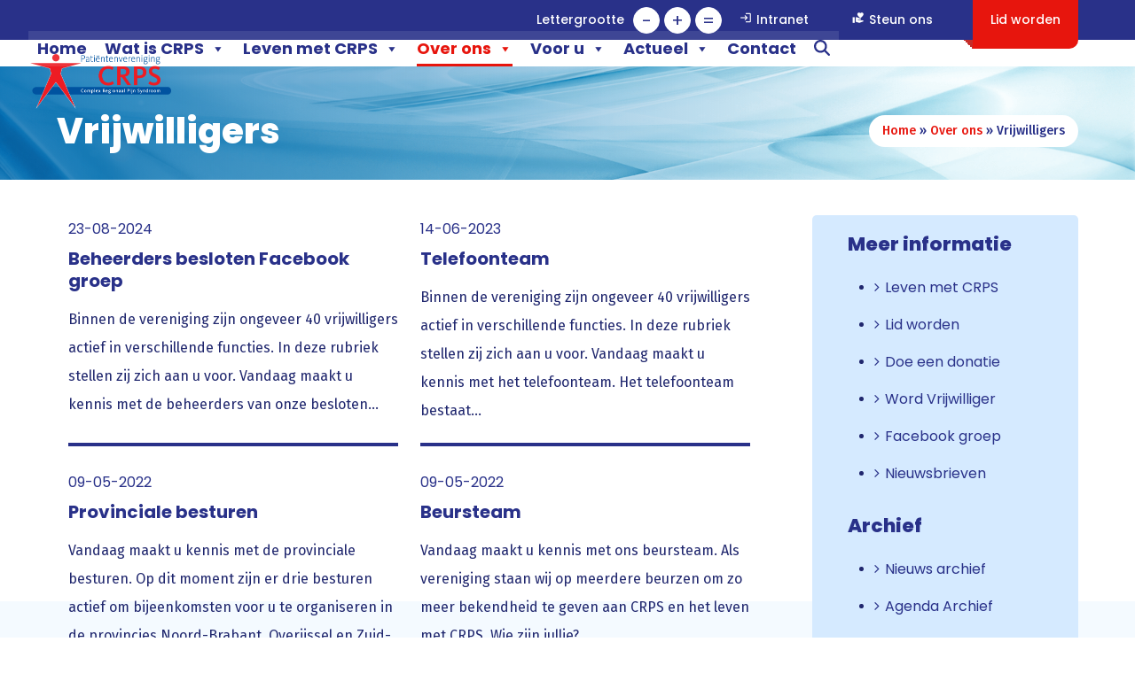

--- FILE ---
content_type: text/html; charset=UTF-8
request_url: https://crps-vereniging.nl/over-ons/vrijwilligers/
body_size: 15559
content:
<!DOCTYPE html>
<html lang="nl-NL" class="wpex-classic-style">
<head>
<meta charset="UTF-8">
<link rel="profile" href="http://gmpg.org/xfn/11">
<title>Vrijwilligers | Patiëntenvereniging CRPS</title>
<meta name='robots' content='max-image-preview:large' />
	<style>img:is([sizes="auto" i], [sizes^="auto," i]) { contain-intrinsic-size: 3000px 1500px }</style>
	<meta name="viewport" content="width=device-width, initial-scale=1">
<link rel='dns-prefetch' href='//www.google.com' />
<link rel='dns-prefetch' href='//fonts.googleapis.com' />
<link rel="alternate" type="application/rss+xml" title="Patiëntenvereniging CRPS &raquo; feed" href="https://crps-vereniging.nl/feed/" />
<link rel="alternate" type="application/rss+xml" title="Patiëntenvereniging CRPS &raquo; reacties feed" href="https://crps-vereniging.nl/comments/feed/" />
<link rel='stylesheet' id='js_composer_front-css' href='https://crps-vereniging.nl/wp-content/plugins/js_composer/assets/css/js_composer.min.css?ver=8.6.1' media='all' />
<link rel='stylesheet' id='wpavefrsz-style-css' href='https://crps-vereniging.nl/wp-content/plugins/easy-font-resize/style.css?ver=1.0.15' media='all' />
<link rel='stylesheet' id='events-manager-css' href='https://crps-vereniging.nl/wp-content/plugins/events-manager/includes/css/events-manager.min.css?ver=7.0.5' media='all' />
<link rel='stylesheet' id='ticons-css' href='https://crps-vereniging.nl/wp-content/plugins/total-deprecated-font-icons/assets/css/ticons.min.css?ver=5.19' media='all' />
<link rel='stylesheet' id='megamenu-css' href='https://crps-vereniging.nl/wp-content/uploads/maxmegamenu/style.css?ver=0c16ef' media='all' />
<link rel='stylesheet' id='dashicons-css' href='https://crps-vereniging.nl/wp-includes/css/dashicons.min.css?ver=6.8.3' media='all' />
<link rel='stylesheet' id='parent-style-css' href='https://crps-vereniging.nl/wp-content/themes/Total/style.css?ver=6.4.1' media='all' />
<link rel='stylesheet' id='wpex-google-font-fira-sans-css' href='https://fonts.googleapis.com/css2?family=Fira+Sans:ital,wght@0,100;0,200;0,300;0,400;0,500;0,600;0,700;0,800;0,900;1,100;1,200;1,300;1,400;1,500;1,600;1,700;1,800;1,900&#038;display=swap&#038;subset=latin' media='all' />
<link rel='stylesheet' id='wpex-google-font-poppins-css' href='https://fonts.googleapis.com/css2?family=Poppins:ital,wght@0,100;0,200;0,300;0,400;0,500;0,600;0,700;0,800;0,900;1,100;1,200;1,300;1,400;1,500;1,600;1,700;1,800;1,900&#038;display=swap&#038;subset=latin' media='all' />
<link rel='stylesheet' id='wpex-style-css' href='https://crps-vereniging.nl/wp-content/themes/total-child-theme/style.css?ver=6.4.1' media='all' />
<link rel='stylesheet' id='wpex-mobile-menu-breakpoint-max-css' href='https://crps-vereniging.nl/wp-content/themes/Total/assets/css/frontend/breakpoints/max.min.css?ver=6.4.1' media='only screen and (max-width:959px)' />
<link rel='stylesheet' id='wpex-mobile-menu-breakpoint-min-css' href='https://crps-vereniging.nl/wp-content/themes/Total/assets/css/frontend/breakpoints/min.min.css?ver=6.4.1' media='only screen and (min-width:960px)' />
<link rel='stylesheet' id='vcex-shortcodes-css' href='https://crps-vereniging.nl/wp-content/themes/Total/assets/css/frontend/vcex-shortcodes.min.css?ver=6.4.1' media='all' />
<link rel='stylesheet' id='wpex-wpbakery-css' href='https://crps-vereniging.nl/wp-content/themes/Total/assets/css/frontend/wpbakery.min.css?ver=6.4.1' media='all' />
<script src="https://crps-vereniging.nl/wp-includes/js/jquery/jquery.min.js?ver=3.7.1" id="jquery-core-js"></script>
<script src="https://crps-vereniging.nl/wp-includes/js/jquery/jquery-migrate.min.js?ver=3.4.1" id="jquery-migrate-js"></script>
<script src="https://crps-vereniging.nl/wp-includes/js/jquery/ui/core.min.js?ver=1.13.3" id="jquery-ui-core-js"></script>
<script src="https://crps-vereniging.nl/wp-includes/js/jquery/ui/mouse.min.js?ver=1.13.3" id="jquery-ui-mouse-js"></script>
<script src="https://crps-vereniging.nl/wp-includes/js/jquery/ui/sortable.min.js?ver=1.13.3" id="jquery-ui-sortable-js"></script>
<script src="https://crps-vereniging.nl/wp-includes/js/jquery/ui/datepicker.min.js?ver=1.13.3" id="jquery-ui-datepicker-js"></script>
<script id="jquery-ui-datepicker-js-after">
jQuery(function(jQuery){jQuery.datepicker.setDefaults({"closeText":"Sluiten","currentText":"Vandaag","monthNames":["januari","februari","maart","april","mei","juni","juli","augustus","september","oktober","november","december"],"monthNamesShort":["jan","feb","mrt","apr","mei","jun","jul","aug","sep","okt","nov","dec"],"nextText":"Volgende","prevText":"Vorige","dayNames":["zondag","maandag","dinsdag","woensdag","donderdag","vrijdag","zaterdag"],"dayNamesShort":["zo","ma","di","wo","do","vr","za"],"dayNamesMin":["Z","M","D","W","D","V","Z"],"dateFormat":"dd-mm-yy","firstDay":1,"isRTL":false});});
</script>
<script src="https://crps-vereniging.nl/wp-includes/js/jquery/ui/resizable.min.js?ver=1.13.3" id="jquery-ui-resizable-js"></script>
<script src="https://crps-vereniging.nl/wp-includes/js/jquery/ui/draggable.min.js?ver=1.13.3" id="jquery-ui-draggable-js"></script>
<script src="https://crps-vereniging.nl/wp-includes/js/jquery/ui/controlgroup.min.js?ver=1.13.3" id="jquery-ui-controlgroup-js"></script>
<script src="https://crps-vereniging.nl/wp-includes/js/jquery/ui/checkboxradio.min.js?ver=1.13.3" id="jquery-ui-checkboxradio-js"></script>
<script src="https://crps-vereniging.nl/wp-includes/js/jquery/ui/button.min.js?ver=1.13.3" id="jquery-ui-button-js"></script>
<script src="https://crps-vereniging.nl/wp-includes/js/jquery/ui/dialog.min.js?ver=1.13.3" id="jquery-ui-dialog-js"></script>
<script id="events-manager-js-extra">
var EM = {"ajaxurl":"https:\/\/crps-vereniging.nl\/wp-admin\/admin-ajax.php","locationajaxurl":"https:\/\/crps-vereniging.nl\/wp-admin\/admin-ajax.php?action=locations_search","firstDay":"1","locale":"nl","dateFormat":"yy-mm-dd","ui_css":"https:\/\/crps-vereniging.nl\/wp-content\/plugins\/events-manager\/includes\/css\/jquery-ui\/build.min.css","show24hours":"1","is_ssl":"1","autocomplete_limit":"10","calendar":{"breakpoints":{"small":560,"medium":908,"large":false}},"phone":"","datepicker":{"format":"d\/m\/Y","locale":"nl"},"search":{"breakpoints":{"small":650,"medium":850,"full":false}},"url":"https:\/\/crps-vereniging.nl\/wp-content\/plugins\/events-manager","assets":{"input.em-uploader":{"js":{"em-uploader":{"url":"https:\/\/crps-vereniging.nl\/wp-content\/plugins\/events-manager\/includes\/js\/em-uploader.js?v=7.0.5","event":"em_uploader_ready"}}},".em-recurrence-sets, .em-timezone":{"js":{"luxon":{"url":"luxon\/luxon.js?v=7.0.5","event":"em_luxon_ready"}}},".em-booking-form, #em-booking-form, .em-booking-recurring, .em-event-booking-form":{"js":{"em-bookings":{"url":"https:\/\/crps-vereniging.nl\/wp-content\/plugins\/events-manager\/includes\/js\/bookingsform.js?v=7.0.5","event":"em_booking_form_js_loaded"}}}},"cached":"","google_maps_api":"AIzaSyAKVi5VS-gpaiya1UmbSx1WVxUF_zqoDts","bookingInProgress":"Wacht tot de reservering verstuurd is.","tickets_save":"Ticket opslaan","bookingajaxurl":"https:\/\/crps-vereniging.nl\/wp-admin\/admin-ajax.php","bookings_export_save":"Exporteer boekingen","bookings_settings_save":"Instellingen opslaan","booking_delete":"Weet je zeker dat je dit wilt verwijderen?","booking_offset":"30","bookings":{"submit_button":{"text":{"default":"Reservering versturen","free":"Reservering versturen","payment":"Reservering versturen","processing":"Processing ..."}},"update_listener":""},"bb_full":"Uitverkocht","bb_book":"Reserveer nu","bb_booking":"Reserveren...","bb_booked":"Reservering verstuurd","bb_error":"Reservering Error. Opnieuw proberen?","bb_cancel":"Annuleren","bb_canceling":"Bezig met annuleren...","bb_cancelled":"Geannuleerd","bb_cancel_error":"Geannuleerd Error. Opnieuw proberen?","txt_search":"Zoeken","txt_searching":"Bezig met zoeken...","txt_loading":"Aan het laden...","event_detach_warning":"Weet je zeker dat je dit evenement wil loskoppelen? Door dit te doen, zal dit evenement onafhankelijk zijn van de terugkerende reeks evenementen.","delete_recurrence_warning":"Weet je zeker dat je alle herhalingen van dit evenement wil verwijderen? Alle evenementen worden naar de prullenbak verplaatst.","disable_bookings_warning":"Weet je zeker dat je boekingen wil uitschakelen? Als je dit doet en opslaat, verlies je alle eerdere boekingen. Als je verdere boekingen wil voorkomen, verminder dan het aantal beschikbare plaatsen tot het aantal boekingen dat je momenteel hebt","booking_warning_cancel":"Weet je zeker dat je de reservering wilt annuleren?"};
</script>
<script src="https://crps-vereniging.nl/wp-content/plugins/events-manager/includes/js/events-manager.js?ver=7.0.5" id="events-manager-js"></script>
<script src="https://crps-vereniging.nl/wp-content/plugins/events-manager/includes/external/flatpickr/l10n/nl.js?ver=7.0.5" id="em-flatpickr-localization-js"></script>
<script id="wpex-core-js-extra">
var wpex_theme_params = {"selectArrowIcon":"<span class=\"wpex-select-arrow__icon wpex-icon--sm wpex-flex wpex-icon\" aria-hidden=\"true\"><svg viewBox=\"0 0 24 24\" xmlns=\"http:\/\/www.w3.org\/2000\/svg\"><rect fill=\"none\" height=\"24\" width=\"24\"\/><g transform=\"matrix(0, -1, 1, 0, -0.115, 23.885)\"><polygon points=\"17.77,3.77 16,2 6,12 16,22 17.77,20.23 9.54,12\"\/><\/g><\/svg><\/span>","customSelects":".widget_categories form,.widget_archive select,.vcex-form-shortcode select","scrollToHash":"1","localScrollFindLinks":"1","localScrollHighlight":"1","localScrollUpdateHash":"1","scrollToHashTimeout":"500","localScrollTargets":"li.local-scroll a, a.local-scroll, .local-scroll-link, .local-scroll-link > a,.sidr-class-local-scroll-link,li.sidr-class-local-scroll > span > a,li.sidr-class-local-scroll > a","scrollToBehavior":"smooth"};
</script>
<script src="https://crps-vereniging.nl/wp-content/themes/Total/assets/js/frontend/core.min.js?ver=6.4.1" id="wpex-core-js" defer data-wp-strategy="defer"></script>
<script id="wpex-inline-js-after">
!function(){const e=document.querySelector("html"),t=()=>{const t=window.innerWidth-document.documentElement.clientWidth;t&&e.style.setProperty("--wpex-scrollbar-width",`${t}px`)};t(),window.addEventListener("resize",(()=>{t()}))}();
</script>
<script src="https://crps-vereniging.nl/wp-content/themes/Total/assets/js/frontend/search/drop-down.min.js?ver=6.4.1" id="wpex-search-drop_down-js" defer data-wp-strategy="defer"></script>
<script id="wpex-sticky-header-js-extra">
var wpex_sticky_header_params = {"breakpoint":"960","shrink":"1","shrinkOnMobile":"1","shrinkHeight":"70"};
</script>
<script src="https://crps-vereniging.nl/wp-content/themes/Total/assets/js/frontend/sticky/header.min.js?ver=6.4.1" id="wpex-sticky-header-js" defer data-wp-strategy="defer"></script>
<script></script><link rel="https://api.w.org/" href="https://crps-vereniging.nl/wp-json/" /><link rel="alternate" title="JSON" type="application/json" href="https://crps-vereniging.nl/wp-json/wp/v2/pages/766" /><link rel="EditURI" type="application/rsd+xml" title="RSD" href="https://crps-vereniging.nl/xmlrpc.php?rsd" />
<meta name="generator" content="WordPress 6.8.3" />
<link rel='shortlink' href='https://crps-vereniging.nl/?p=766' />
<link rel="alternate" title="oEmbed (JSON)" type="application/json+oembed" href="https://crps-vereniging.nl/wp-json/oembed/1.0/embed?url=https%3A%2F%2Fcrps-vereniging.nl%2Fover-ons%2Fvrijwilligers%2F" />
<link rel="alternate" title="oEmbed (XML)" type="text/xml+oembed" href="https://crps-vereniging.nl/wp-json/oembed/1.0/embed?url=https%3A%2F%2Fcrps-vereniging.nl%2Fover-ons%2Fvrijwilligers%2F&#038;format=xml" />
<link rel="icon" href="https://crps-vereniging.nl/wp-content/uploads/2022/03/favicon.png" sizes="32x32"><link rel="shortcut icon" href="https://crps-vereniging.nl/wp-content/uploads/2022/03/favicon.png"><link rel="apple-touch-icon" href="https://crps-vereniging.nl/wp-content/uploads/2022/03/favicon.png" sizes="57x57" ><link rel="apple-touch-icon" href="https://crps-vereniging.nl/wp-content/uploads/2022/03/favicon.png" sizes="76x76" ><link rel="apple-touch-icon" href="https://crps-vereniging.nl/wp-content/uploads/2022/03/favicon.png" sizes="120x120"><link rel="apple-touch-icon" href="https://crps-vereniging.nl/wp-content/uploads/2022/03/favicon.png" sizes="114x114"><!-- SEO meta tags powered by SmartCrawl https://wpmudev.com/project/smartcrawl-wordpress-seo/ -->
<link rel="canonical" href="https://crps-vereniging.nl/over-ons/vrijwilligers/" />
<script type="application/ld+json">{"@context":"https:\/\/schema.org","@graph":[{"@type":"Organization","@id":"https:\/\/crps-vereniging.nl\/#schema-publishing-organization","url":"https:\/\/crps-vereniging.nl","name":"Pati\u00ebntenvereniging CRPS"},{"@type":"WebSite","@id":"https:\/\/crps-vereniging.nl\/#schema-website","url":"https:\/\/crps-vereniging.nl","name":"MEO demowebsite","encoding":"UTF-8","potentialAction":{"@type":"SearchAction","target":"https:\/\/crps-vereniging.nl\/search\/{search_term_string}\/","query-input":"required name=search_term_string"}},{"@type":"BreadcrumbList","@id":"https:\/\/crps-vereniging.nl\/over-ons\/vrijwilligers?page&pagename=over-ons\/vrijwilligers\/#breadcrumb","itemListElement":[{"@type":"ListItem","position":1,"name":"Home","item":"https:\/\/crps-vereniging.nl"},{"@type":"ListItem","position":2,"name":"Over ons","item":"https:\/\/crps-vereniging.nl\/over-ons\/"},{"@type":"ListItem","position":3,"name":"Vrijwilligers"}]},{"@type":"Person","@id":"https:\/\/crps-vereniging.nl\/author\/wijzijnmeo\/#schema-author","name":"wijzijnMEO","url":"https:\/\/crps-vereniging.nl\/author\/wijzijnmeo\/"},{"@type":"WebPage","@id":"https:\/\/crps-vereniging.nl\/over-ons\/vrijwilligers\/#schema-webpage","isPartOf":{"@id":"https:\/\/crps-vereniging.nl\/#schema-website"},"publisher":{"@id":"https:\/\/crps-vereniging.nl\/#schema-publishing-organization"},"url":"https:\/\/crps-vereniging.nl\/over-ons\/vrijwilligers\/"},{"@type":"Article","mainEntityOfPage":{"@id":"https:\/\/crps-vereniging.nl\/over-ons\/vrijwilligers\/#schema-webpage"},"author":{"@id":"https:\/\/crps-vereniging.nl\/author\/wijzijnmeo\/#schema-author"},"publisher":{"@id":"https:\/\/crps-vereniging.nl\/#schema-publishing-organization"},"dateModified":"2023-06-14T13:20:44","datePublished":"2022-03-08T15:50:40","headline":"Vrijwilligers | Pati\u00ebntenvereniging CRPS","description":"","name":"Vrijwilligers"}]}</script>
<meta property="og:type" content="article" />
<meta property="og:url" content="https://crps-vereniging.nl/over-ons/vrijwilligers/" />
<meta property="og:title" content="Vrijwilligers | Patiëntenvereniging CRPS" />
<meta property="article:published_time" content="2022-03-08T15:50:40" />
<meta property="article:author" content="wijzijnMEO" />
<meta name="twitter:card" content="summary" />
<meta name="twitter:title" content="Vrijwilligers | Patiëntenvereniging CRPS" />
<!-- /SEO -->
<link href="https://fonts.googleapis.com/icon?family=Material+Icons" rel="stylesheet">
<!-- Google Tag Manager -->
<script>(function(w,d,s,l,i){w[l]=w[l]||[];w[l].push({'gtm.start':
new Date().getTime(),event:'gtm.js'});var f=d.getElementsByTagName(s)[0],
j=d.createElement(s),dl=l!='dataLayer'?'&l='+l:'';j.async=true;j.src=
'https://www.googletagmanager.com/gtm.js?id='+i+dl;f.parentNode.insertBefore(j,f);
})(window,document,'script','dataLayer','GTM-NS7JPPJ');</script>
<!-- End Google Tag Manager --><style data-type="vc_custom-css">a {
    text-decoration: none !important;
}</style><noscript><style>body:not(.content-full-screen) .wpex-vc-row-stretched[data-vc-full-width-init="false"]{visibility:visible;}</style></noscript>		<style id="wp-custom-css">
			#footer-callout-right a{background-color:#fff !important;border-radius:50px;}#footer-callout-right a:hover{background-color:#e7150d !important;border-radius:50px;color:#fff;}/* --- STANDARD --- */.single-event .meta{display:none;}#single-blocks a{text-decoration-thickness:2px;}/* --- TOPBAR --- */.wpavefrsz.wpavefrsz-shortcode.wpavefrsz-theme-light{float:left;margin-right:20px;}.wpavefrsz-theme-light .wpavefrsz-text{color:#fff;font-weight:500;}.wpavefrsz .wpavefrsz-minus,.wpavefrsz .wpavefrsz-plus,.wpavefrsz .wpavefrsz-reset{border-color:#fff;background:#fff;color:#2a3189;}.wpavefrsz .wpavefrsz-minus:hover,.wpavefrsz .wpavefrsz-plus:hover,.wpavefrsz .wpavefrsz-reset:hover{background:#e7170c;border-color:#e7170c;color:#fff;}.wpavefrsz-minus:focus,.wpavefrsz-plus:focus,.wpavefrsz-reset:focus{outline:3px solid var(--wpex-palette-696-color);}.topbar-intranet,.topbar-steun-ons{margin-right:45px;}.topbar-intranet:before{content:'\ea77';font-family:'Material Icons';font-weight:normal;font-style:normal;font-size:inherit;display:inline-block;line-height:1;text-transform:none;letter-spacing:normal;word-wrap:normal;white-space:nowrap;direction:ltr;-webkit-font-smoothing:antialiased;text-rendering:optimizeLegibility;-moz-osx-font-smoothing:grayscale;font-feature-settings:'liga';padding-right:5px;}.topbar-steun-ons:before{content:'\ea70';font-family:'Material Icons';font-weight:normal;font-style:normal;font-size:inherit;display:inline-block;line-height:1;text-transform:none;letter-spacing:normal;word-wrap:normal;white-space:nowrap;direction:ltr;-webkit-font-smoothing:antialiased;text-rendering:optimizeLegibility;-moz-osx-font-smoothing:grayscale;font-feature-settings:'liga';padding-right:5px;}.topbar-lid-worden{background:#E7150D;line-height:45px;float:right;display:block;padding:0 20px 10px;margin-bottom:-10px;position:relative;border-bottom-right-radius:10px;transition:.25s all ease-in-out;}.topbar-lid-worden:before{content:'';width:10px;height:10px;background:linear-gradient(-135deg,#c62d29 50%,transparent 50%);position:absolute;left:-10px;bottom:0;}.topbar-lid-worden:hover{background:#d5e9ff;color:#2a3189!important;text-decoration:none;}@media (max-width:767px){.topbar-intranet,.topbar-steun-ons{margin-right:25px;}}/* --- HEADER --- */#site-header-inner{width:95%;}#mega-menu-wrap-main_menu #mega-menu-main_menu >li.mega-menu-item >a.mega-menu-link{font-family:"Poppins",sans-serif;}#mega-menu-wrap-main_menu #mega-menu-main_menu >li.mega-menu-item.mega-current-menu-item >a.mega-menu-link,#mega-menu-wrap-main_menu #mega-menu-main_menu >li.mega-menu-item.mega-current-menu-ancestor >a.mega-menu-link,#mega-menu-wrap-main_menu #mega-menu-main_menu >li.mega-menu-item.mega-current-page-ancestor >a.mega-menu-link{border-bottom:3px solid;}#mega-menu-wrap-main_menu #mega-menu-main_menu >li.mega-menu-item{margin:0 10px;}ul.mega-sub-menu{box-shadow:0 5px 5px rgb(0 0 0 / 16%)!important;font-family:'Poppins'!important;}#mega-menu-wrap-main_menu #mega-menu-main_menu >li.mega-menu-flyout ul.mega-sub-menu li.mega-menu-item a.mega-menu-link{font-weight:500!important;}@media only screen and (min-width:960px){#site-header.header-one.wpex-full-width,#site-header.header-five.wpex-full-width{padding-left:5% !important;padding-right:5% !important;}#top-bar-wrap{padding-left:5%;padding-right:5%;}}@media (max-width:959px){body #site-header #site-logo{margin-bottom:0!important;}#mega-menu-wrap-main_menu .mega-sub-menu{box-shadow:none!important;}#mega-menu-wrap-main_menu .mega-sub-menu .mega-sub-menu a.mega-menu-link:before{content:"\f105";display:inline-block!important;font:normal normal normal 14px/1 ticons!important;font-size:inherit!important;text-rendering:auto;-webkit-font-smoothing:antialiased!important;-moz-osx-font-smoothing:grayscale;position:absolute!important;left:8px;top:10px!important;}}#mega-menu-wrap-main_menu #mega-menu-main_menu >li.mega-menu-flyout.mega-menu-item-818 ul.mega-sub-menu li.mega-menu-item ul.mega-sub-menu{right:100% !important;left:-250px;}#mega-menu-wrap-main_menu #mega-menu-main_menu >li.mega-menu-flyout.mega-menu-item-822 ul.mega-sub-menu li.mega-menu-item ul.mega-sub-menu{right:100% !important;left:-250px;}#mega-menu-wrap-main_menu #mega-menu-main_menu li.mega-menu-item-has-children >a.mega-menu-link >span.mega-indicator{margin-left:6px;}#mega-menu-wrap-main_menu #mega-menu-main_menu li.mega-menu-item-has-children >a.mega-menu-link >span.mega-indicator:after{margin:0;}.mega-indicator:focus{outline:3px solid #109cde;outline-offset:-4px;}/* --- PAGE HEADER --- */.page-header:before{content:'';width:80%;height:100%;position:absolute;left:0;top:0;background:linear-gradient(90deg,#0068b0,transparent);opacity:.75;}.page-header-inner{position:relative;}.site-breadcrumbs{/* background:#fff;*/padding:2px 15px;border-radius:50px;}/* --- GRAVITY FORMS --- */.gform_wrapper.gravity-theme .gfield select{border-width:2px;border-radius:5px;border-color:#20276e;}.gform_wrapper.gravity-theme .top_label .gfield_label{color:inherit;font-weight:600;font-family:'Poppins';}/* --- BLOG --- */.wpex-card.wpex-card-simple_1{border-bottom:4px solid #293189;padding-bottom:20px;}.wpex-card-date{color:#293189;font-family:'Poppins';}.wpex-card-title.wpex-heading{color:#293189;font-family:'Poppins';font-weight:700;}/* --- AGENDA --- */.single-event .post-pagination-wrap{display:none;}.single-event h1.entry-title{font-family:'Poppins';color:#2a3189;}.agenda-maand{text-transform:capitalize;color:#2a3189;}.agenda-wrapper{display:grid;grid-template-columns:1fr 1fr;grid-column-gap:20px;grid-row-gap:20px;}.agenda-item{padding:20px;border:5px solid #d5e9ff;border-radius:5px;}.agenda-item-titel{margin:0;font-size:1.15em;color:#2a3189;}@media (max-width:767px){.agenda-wrapper{grid-template-columns:1fr;}}/* --- SIDEBAR --- */#sidebar{border-radius:5px;}#sidebar .menu-item{margin-bottom:10px;}#sidebar .menu a{color:#293189;font-family:'Poppins';}#sidebar .menu a:before{content:"\f105";display:inline-block;font:normal normal normal 14px/1 ticons;font-size:inherit;text-rendering:auto;-webkit-font-smoothing:antialiased;-moz-osx-font-smoothing:grayscale;padding-right:6px;}/* --- DONATIE FORMULIER --- */.donatie-formulier .bedrag #field_19_14 .gfield_label,.donatie-formulier .bedrag #field_19_17 .gfield_label,.donatie-formulier .bedrag #field_19_18 .gfield_label{display:none;}.donatie-formulier .bedrag .gfield-choice-input{opacity:0;}.donatie-formulier .bedrag .ginput_container_consent{color:inherit;}.donatie-formulier .bedrag .gfield-choice-input+label{color:#20276e;background:#fff;font-weight:600;border-radius:60px;width:100%;float:left;border:2px solid #20276e;margin:10% 0 0 0;text-align:center;line-height:45px;transition:.1s all ease-in-out;cursor:pointer;}.donatie-formulier .bedrag div.gfield_radio{text-align:center;}.donatie-formulier .bedrag div.gfield_radio input[type=radio]:checked+label,.donatie-formulier .bedrag div.gfield_radio input[type=radio]:hover+label{background:#20276e;color:#ffffff}.donatie-formulier .gform_footer input.button{padding:10px 45px!important;font-size:20px!important;font-weight:600;letter-spacing:1px;border-radius:30px;transition:.2s all ease-in-out;}.donatie-formulier div.gfield_radio div{width:25%;float:left;margin-bottom:20px;}@media screen and (max-width:767px){.donatie-formulier div.gfield_radio div{width:50%;float:left;margin-bottom:20px;}.donatie-formulier div.gfield_radio div label{width:48%;float:left;margin-bottom:20px;border:2px solid #969696;border-radius:50px;margin:2% 2% 5% 2%;}}/* --- FOOTER CALLOUT --- */#footer-callout-wrap{background:linear-gradient(180deg,transparent 50%,#f4faff 50%);}#footer-callout{padding:30px 60px;background:#0068B0;border-radius:5px;box-shadow:0 10px 30px rgb(0 0 0 / 16%);}#footer-callout h2{margin-top:0;color:#fff;font-size:2.5em;font-weight:800;}#footer-callout a.theme-txt-link.wpex-block{color:#fff;text-align:right;}#footer-callout span.ticon.ticon-angle-right.theme-button-icon-right{color:#fff;background:#E7150D;width:30px;height:30px;line-height:30px;border-radius:50%;padding:0;margin-left:10px;text-align:center;}#footer-callout-right{min-width:200px;}/* --- FOOTER --- */#menu-footer-snel-naar{display:grid;grid-template-columns:1fr 1fr;grid-column-gap:30px;grid-row-gap:10px;}#footer-bottom-inner{padding-top:20px;border-top:1px solid #20276E;}.footer-widget{padding-bottom:20px;}#wpex_simple_menu-2{padding-left:60px;}#footer .menu a{font-family:'Poppins';font-weight:500;}#footer .menu a:before{content:"\f105";display:inline-block;font:normal normal normal 14px/1 ticons;font-size:inherit;text-rendering:auto;-webkit-font-smoothing:antialiased;-moz-osx-font-smoothing:grayscale;padding-right:6px;}.footer-box.span_1_of_3.col.col-3{margin-top:64px;}#footer a.wpex-facebook.wpex-social-btn{background:#0068B0;color:#fff!important;}#footer a.wpex-facebook.wpex-social-btn:hover{transform:scale(1.1);}@media (max-width:959px){#wpex_simple_menu-2{padding-left:0px;}}/* --- MENU FIX --- */@media (min-width:960px) and (max-width:1160px){#top-bar-wrap,#site-header.header-one.wpex-full-width,#site-header.header-five.wpex-full-width{padding-left:10px!important;padding-right:10px!important;}#site-logo img{width:170px!important;}#mega-menu-wrap-main_menu #mega-menu-main_menu >li.mega-menu-item{margin:0 8px;}#mega-menu-wrap-main_menu #mega-menu-main_menu >li.mega-menu-item >a.mega-menu-link{font-size:15px;}}/* landscape tablet and normal monitor (>= 960px < 1440px) */@media screen and (min-width:60em) and (max-width:89.9999em){}/* landscape phone and portrait tablet (>= 480px < 960px) */@media screen and (min-width:30em) and (max-width:59.9999em){.nav-box{display:block;}.nav-box .vcex-icon-box-symbol{margin-bottom:10px;}}/* portrait phone (< 480px) */@media screen and (max-width:29.9999em){}		</style>
		<noscript><style> .wpb_animate_when_almost_visible { opacity: 1; }</style></noscript><style type="text/css">/** Mega Menu CSS: fs **/</style>
<style data-type="wpex-css" id="wpex-css">/*COLOR PALETTE*/:root{--wpex-palette-695-color:#0068b0;--wpex-palette-693-color:#293189;--wpex-palette-694-color:#9fcdfb;--wpex-palette-696-color:#e7150d;}.has-palette-695-background-color,.wp-block-button__link.has-palette-695-background-color{background-color:var(--wpex-palette-695-color);}.has-palette-695-border-color,.wp-block-button__link.has-palette-695-border-color{border-color:var(--wpex-palette-695-color);}.has-palette-695-color,.wp-block-button__link.has-palette-695-color{color:var(--wpex-palette-695-color);}.has-palette-693-background-color,.wp-block-button__link.has-palette-693-background-color{background-color:var(--wpex-palette-693-color);}.has-palette-693-border-color,.wp-block-button__link.has-palette-693-border-color{border-color:var(--wpex-palette-693-color);}.has-palette-693-color,.wp-block-button__link.has-palette-693-color{color:var(--wpex-palette-693-color);}.has-palette-694-background-color,.wp-block-button__link.has-palette-694-background-color{background-color:var(--wpex-palette-694-color);}.has-palette-694-border-color,.wp-block-button__link.has-palette-694-border-color{border-color:var(--wpex-palette-694-color);}.has-palette-694-color,.wp-block-button__link.has-palette-694-color{color:var(--wpex-palette-694-color);}.has-palette-696-background-color,.wp-block-button__link.has-palette-696-background-color{background-color:var(--wpex-palette-696-color);}.has-palette-696-border-color,.wp-block-button__link.has-palette-696-border-color{border-color:var(--wpex-palette-696-color);}.has-palette-696-color,.wp-block-button__link.has-palette-696-color{color:var(--wpex-palette-696-color);}/*TYPOGRAPHY*/:root{--wpex-body-font-family:'Fira Sans';--wpex-body-font-size:16px;--wpex-body-color:#20276e;--wpex-body-line-height:32px;}#top-bar-content{font-family:Poppins,sans-serif;font-weight:500;line-height:45px;}.main-navigation-ul .link-inner{font-family:Poppins,sans-serif;}.page-header .page-header-title{font-family:Poppins,sans-serif;font-weight:800;font-size:2.5em;}.blog-entry-title.entry-title,.blog-entry-title.entry-title a,.blog-entry-title.entry-title a:hover{font-family:Poppins,sans-serif;color:#293189;}.blog-entry .meta{color:#293189;}body.single-post .single-post-title{font-family:Poppins,sans-serif;color:#293189;}.single-post .meta{color:#293189;}.site-breadcrumbs{font-weight:500;}.sidebar-box .widget-title{font-family:Poppins,sans-serif;font-weight:800;font-size:1.35em;}.theme-heading{font-family:Poppins,sans-serif;}.vcex-heading{font-family:Poppins,sans-serif;color:#293189;}h1,.wpex-h1{font-family:Poppins,sans-serif;font-weight:700;color:#293189;}h2,.wpex-h2{font-family:Poppins,sans-serif;font-weight:700;font-size:1.65em;color:#293189;}h3,.wpex-h3{font-family:Poppins,sans-serif;font-weight:700;font-size:1.35em;color:#293189;}h4,.wpex-h4{font-family:Poppins,sans-serif;font-weight:700;font-size:1.15em;color:#293189;}#footer-widgets{font-family:Poppins,sans-serif;}.footer-widget .widget-title{font-family:Poppins,sans-serif;font-weight:800;font-size:2em;}.footer-callout-content{font-size:1em;}#copyright{font-family:Poppins,sans-serif;}@media(max-width:1024px){h2,.wpex-h2{font-size:1.65em;}h3,.wpex-h3{font-size:1.35em;}h4,.wpex-h4{font-size:1.15em;}}@media(max-width:959px){h2,.wpex-h2{font-size:1.65em;}h3,.wpex-h3{font-size:1.35em;}h4,.wpex-h4{font-size:1.15em;}}@media(max-width:767px){h2,.wpex-h2{font-size:1.65em;}h3,.wpex-h3{font-size:1.35em;}h4,.wpex-h4{font-size:1.15em1.15em;}}@media(max-width:479px){h2,.wpex-h2{font-size:1.65em;}h3,.wpex-h3{font-size:1.35em;}h4,.wpex-h4{font-size:1.15em;}}/*ADVANCED STYLING CSS*/.page-header.has-bg-image{background-image:url(https://crps-vereniging.nl/wp-content/uploads/2022/03/hero-overlay.png);}/*CUSTOMIZER STYLING*/:root{--wpex-accent:#293189;--wpex-accent-alt:#293189;--wpex-link-color:#e7150d;--wpex-hover-heading-link-color:#e7150d;--wpex-btn-padding:5px 20px;--wpex-btn-border-radius:60px;--wpex-hover-btn-bg:#e7150d;--wpex-input-border-radius:5px;--wpex-input-color:#0a0a0a;--wpex-focus-input-color:#0a0a0a;--wpex-input-border-color:#20276e;--wpex-focus-input-border-color:#20276e;--wpex-input-border-width:2px;--wpex-site-header-shrink-start-height:120px;--wpex-vc-column-inner-margin-bottom:40px;}.page-header.wpex-supports-mods{padding-block-start:30px;padding-block-end:30px;border-top-width:0px;border-bottom-width:0px;}.page-header.wpex-supports-mods .page-header-title{color:#ffffff;}.site-breadcrumbs{Background-color:#ffffff;color:#293189;}.site-breadcrumbs .sep{color:#293189;}.site-breadcrumbs a{color:#e7150d;}:root,.site-boxed.wpex-responsive #wrap{--wpex-container-width:1200px;}#top-bar-wrap{background-color:#293189;}.wpex-top-bar-sticky{background-color:#293189;}#top-bar{color:#ffffff;--wpex-text-2:#ffffff;--wpex-text-3:#ffffff;--wpex-text-4:#ffffff;--wpex-link-color:#ffffff;padding-block-start:0px;padding-block-end:0px;}.header-padding{padding-block-start:15px;padding-block-end:15px;}#sidebar{background-color:#d5eaff;padding:20px 40px;--wpex-link-color:#293189;--wpex-hover-link-color:#293189;--wpex-widget-link-color:#293189;--wpex-hover-link-color:#e7150d;--wpex-hover-widget-link-color:#e7150d;}#sidebar .widget-title{color:#293189;}#footer-callout-wrap{padding-block-start:45px;padding-block-end:45px;background-color:#ffffff;border-top-width:0px;border-bottom-width:0px;color:#ffffff;}.footer-callout-content a{color:#ffffff;}#footer-callout .theme-button{background:#fefefe;color:#ffffff;}#footer-callout .theme-button:hover{background:#e7150d;color:#ffffff;}#footer{--wpex-surface-1:#f4faff;background-color:#f4faff;color:#20276e;--wpex-heading-color:#20276e;--wpex-text-2:#20276e;--wpex-text-3:#20276e;--wpex-text-4:#20276e;--wpex-link-color:#20276e;--wpex-hover-link-color:#20276e;--wpex-hover-link-color:#e7150d;}.footer-widget .widget-title{color:#20276e;}.footer-box.col-1{width:25%;}.footer-box.col-2{width:50%;}.footer-box.col-3{width:25%;}#footer-bottom{background-color:#f4faff;color:#20276e;--wpex-text-2:#20276e;--wpex-text-3:#20276e;--wpex-text-4:#20276e;--wpex-link-color:#20276e;--wpex-hover-link-color:#20276e;--wpex-hover-link-color:#e7150d;}@media only screen and (min-width:960px){#site-logo .logo-img{max-width:225px;}}</style></head>

<body class="wp-singular page-template-default page page-id-766 page-child parent-pageid-746 wp-custom-logo wp-embed-responsive wp-theme-Total wp-child-theme-total-child-theme mega-menu-main-menu wpex-theme wpex-responsive full-width-main-layout has-composer wpex-live-site site-full-width content-right-sidebar has-sidebar has-topbar sidebar-widget-icons hasnt-overlay-header wpex-has-fixed-footer wpex-no-js wpb-js-composer js-comp-ver-8.6.1 vc_responsive">

	
<a href="#content" class="skip-to-content">Skip to content</a>
<!-- Google Tag Manager (noscript) -->
<noscript><iframe src="https://www.googletagmanager.com/ns.html?id=GTM-NS7JPPJ"
height="0" width="0" style="display:none;visibility:hidden"></iframe></noscript>
<!-- End Google Tag Manager (noscript) -->
	
	<span data-ls_id="#site_top" tabindex="-1"></span>
	<div id="outer-wrap" class="wpex-overflow-clip">
		
		
		
		<div id="wrap" class="wpex-clr">

			
			<div id="top-bar-wrap" class="top-bar-full-width wpex-text-sm wpex-print-hidden">
			<div id="top-bar" class="container wpex-relative wpex-py-15 wpex-md-flex wpex-justify-between wpex-items-center wpex-text-center wpex-md-text-initial wpex-flex-row-reverse">
	<div id="top-bar-content" class="has-content top-bar-right wpex-clr"><div style="" class="wpavefrsz wpavefrsz-shortcode wpavefrsz-theme-light"><span class="wpavefrsz-text" aria-label="Lettergrootte">Lettergrootte</span><span class="wpavefrsz-minus" tabindex="0" aria-label="Vergroot lettertype" title="Vergroot lettertype" role="button">-</span><span class="wpavefrsz-plus" tabindex="0" aria-label="Verklein lettertype" title="Verklein lettertype" role="button">+</span><span class="wpavefrsz-reset" tabindex="0" aria-label="Reset lettertype" title="Reset lettertype" role="button">=</span></div>

<a class="topbar-intranet" href="#">Intranet</a>

<a class="topbar-steun-ons" href="/steun ons/">Steun ons</a>

<a class="topbar-lid-worden" href="/lid-worden/">Lid worden</a></div>

</div>
		</div>
	<div id="site-header-sticky-wrapper" class="wpex-sticky-header-holder not-sticky wpex-print-hidden">	<header id="site-header" class="header-one wpex-z-sticky header-full-width fixed-scroll has-sticky-dropshadow shrink-sticky-header anim-shrink-header on-shrink-adjust-height dyn-styles wpex-print-hidden wpex-relative wpex-clr">
				<div id="site-header-inner" class="header-one-inner header-padding container wpex-relative wpex-h-100 wpex-py-30 wpex-clr">
<div id="site-logo" class="site-branding header-one-logo logo-padding wpex-flex wpex-items-center wpex-float-left wpex-h-100">
	<div id="site-logo-inner" ><a id="site-logo-link" href="https://crps-vereniging.nl/" rel="home" class="main-logo"><img src="https://crps-vereniging.nl/wp-content/uploads/2022/03/crps_logo.png" alt="Patiëntenvereniging CRPS - Ga naar home" class="logo-img wpex-h-auto wpex-max-w-100 wpex-align-middle" width="321" height="126" data-no-retina data-skip-lazy fetchpriority="high" srcset="https://crps-vereniging.nl/wp-content/uploads/2022/03/crps_logo.png 1x,https://crps-vereniging.nl/wp-content/uploads/2022/03/crps_logo.png 2x"></a></div>

</div>

<div id="site-navigation-wrap" class="navbar-style-one navbar-fixed-height navbar-fixed-line-height wpex-stretch-megamenus wpex-clr wpex-print-hidden">
	<nav id="site-navigation" class="navigation main-navigation main-navigation-one wpex-clr" aria-label="Hoofdmenu"><div id="mega-menu-wrap-main_menu" class="mega-menu-wrap"><div class="mega-menu-toggle"><div class="mega-toggle-blocks-left"></div><div class="mega-toggle-blocks-center"><div class='mega-toggle-block mega-menu-toggle-animated-block mega-toggle-block-1' id='mega-toggle-block-1'><button aria-label="Mobiel menu" class="mega-toggle-animated mega-toggle-animated-slider" type="button" aria-expanded="false">
                  <span class="mega-toggle-animated-box">
                    <span class="mega-toggle-animated-inner"></span>
                  </span>
                </button></div></div><div class="mega-toggle-blocks-right"></div></div><ul id="mega-menu-main_menu" class="mega-menu max-mega-menu mega-menu-horizontal mega-no-js" data-event="hover_intent" data-effect="fade_up" data-effect-speed="200" data-effect-mobile="disabled" data-effect-speed-mobile="0" data-mobile-force-width="false" data-second-click="go" data-document-click="collapse" data-vertical-behaviour="standard" data-breakpoint="959" data-unbind="true" data-mobile-state="collapse_all" data-mobile-direction="vertical" data-hover-intent-timeout="300" data-hover-intent-interval="100"><li class="mega-slideInLeft mega-menu-item mega-menu-item-type-post_type mega-menu-item-object-page mega-menu-item-home mega-align-bottom-left mega-menu-flyout mega-menu-item-127 slideInLeft" id="mega-menu-item-127"><a class="mega-menu-link" href="https://crps-vereniging.nl/" tabindex="0">Home</a></li><li class="mega-menu-item mega-menu-item-type-post_type mega-menu-item-object-page mega-menu-item-has-children mega-align-bottom-left mega-menu-flyout mega-menu-item-788" id="mega-menu-item-788"><a class="mega-menu-link" href="https://crps-vereniging.nl/wat-is-crps/" aria-expanded="false" tabindex="0">Wat is CRPS<span class="mega-indicator" aria-hidden="true"></span></a>
<ul class="mega-sub-menu">
<li class="mega-menu-item mega-menu-item-type-post_type mega-menu-item-object-page mega-menu-item-789" id="mega-menu-item-789"><a class="mega-menu-link" href="https://crps-vereniging.nl/wat-is-crps/ziektebeeld/">Ziektebeeld</a></li><li class="mega-menu-item mega-menu-item-type-post_type mega-menu-item-object-page mega-menu-item-792" id="mega-menu-item-792"><a class="mega-menu-link" href="https://crps-vereniging.nl/wat-is-crps/symptomen/">Symptomen</a></li><li class="mega-menu-item mega-menu-item-type-post_type mega-menu-item-object-page mega-menu-item-793" id="mega-menu-item-793"><a class="mega-menu-link" href="https://crps-vereniging.nl/wat-is-crps/theorieen/">Theorieën</a></li><li class="mega-menu-item mega-menu-item-type-post_type mega-menu-item-object-page mega-menu-item-798" id="mega-menu-item-798"><a class="mega-menu-link" href="https://crps-vereniging.nl/wat-is-crps/diagnose-en-behandeling/">Diagnose en behandeling</a></li><li class="mega-menu-item mega-menu-item-type-post_type mega-menu-item-object-page mega-menu-item-794" id="mega-menu-item-794"><a class="mega-menu-link" href="https://crps-vereniging.nl/wat-is-crps/herstel/">Herstel</a></li><li class="mega-menu-item mega-menu-item-type-post_type mega-menu-item-object-page mega-menu-item-1130" id="mega-menu-item-1130"><a class="mega-menu-link" href="https://crps-vereniging.nl/wat-is-crps/uitleg-medische-woorden/">Uitleg medische woorden</a></li></ul>
</li><li class="mega-menu-item mega-menu-item-type-post_type mega-menu-item-object-page mega-menu-item-has-children mega-align-bottom-left mega-menu-flyout mega-menu-item-799" id="mega-menu-item-799"><a class="mega-menu-link" href="https://crps-vereniging.nl/leven-met-crps/" aria-expanded="false" tabindex="0">Leven met CRPS<span class="mega-indicator" aria-hidden="true"></span></a>
<ul class="mega-sub-menu">
<li class="mega-menu-item mega-menu-item-type-post_type mega-menu-item-object-page mega-menu-item-804" id="mega-menu-item-804"><a class="mega-menu-link" href="https://crps-vereniging.nl/leven-met-crps/dagelijks-leven/">Dagelijks leven</a></li><li class="mega-menu-item mega-menu-item-type-post_type mega-menu-item-object-page mega-menu-item-1597" id="mega-menu-item-1597"><a class="mega-menu-link" href="https://crps-vereniging.nl/leven-met-crps/relaties-en-sociale-contacten/">Relaties en sociale contacten</a></li><li class="mega-menu-item mega-menu-item-type-post_type mega-menu-item-object-page mega-menu-item-1600" id="mega-menu-item-1600"><a class="mega-menu-link" href="https://crps-vereniging.nl/leven-met-crps/werk-school-en-studie/">Werk, school en studie</a></li><li class="mega-menu-item mega-menu-item-type-post_type mega-menu-item-object-page mega-menu-item-805" id="mega-menu-item-805"><a class="mega-menu-link" href="https://crps-vereniging.nl/leven-met-crps/kinderen/">Kinderen</a></li><li class="mega-menu-item mega-menu-item-type-post_type mega-menu-item-object-page mega-menu-item-800" id="mega-menu-item-800"><a class="mega-menu-link" href="https://crps-vereniging.nl/leven-met-crps/ervaringsverhalen/">Ervaringsverhalen</a></li><li class="mega-menu-item mega-menu-item-type-post_type mega-menu-item-object-page mega-menu-item-802" id="mega-menu-item-802"><a class="mega-menu-link" href="https://crps-vereniging.nl/leven-met-crps/film/">Film</a></li></ul>
</li><li class="mega-menu-item mega-menu-item-type-post_type mega-menu-item-object-page mega-current-page-ancestor mega-current-menu-ancestor mega-current-menu-parent mega-current-page-parent mega-current_page_parent mega-current_page_ancestor mega-menu-item-has-children mega-align-bottom-left mega-menu-flyout mega-menu-item-806" id="mega-menu-item-806"><a class="mega-menu-link" href="https://crps-vereniging.nl/over-ons/" aria-expanded="false" tabindex="0">Over ons<span class="mega-indicator" aria-hidden="true"></span></a>
<ul class="mega-sub-menu">
<li class="mega-menu-item mega-menu-item-type-post_type mega-menu-item-object-page mega-menu-item-has-children mega-menu-item-808" id="mega-menu-item-808"><a class="mega-menu-link" href="https://crps-vereniging.nl/over-ons/vereniging/" aria-expanded="false">Vereniging<span class="mega-indicator" aria-hidden="true"></span></a>
	<ul class="mega-sub-menu">
<li class="mega-menu-item mega-menu-item-type-post_type mega-menu-item-object-page mega-menu-item-809" id="mega-menu-item-809"><a class="mega-menu-link" href="https://crps-vereniging.nl/over-ons/vereniging/beleid-en-organisatie/">Beleid en organisatie</a></li><li class="mega-menu-item mega-menu-item-type-post_type mega-menu-item-object-page mega-menu-item-1757" id="mega-menu-item-1757"><a class="mega-menu-link" href="https://crps-vereniging.nl/missie-en-visie/">Missie en visie</a></li><li class="mega-menu-item mega-menu-item-type-post_type mega-menu-item-object-page mega-menu-item-810" id="mega-menu-item-810"><a class="mega-menu-link" href="https://crps-vereniging.nl/over-ons/vereniging/bestuur/">Bestuur</a></li><li class="mega-menu-item mega-menu-item-type-post_type mega-menu-item-object-page mega-menu-item-811" id="mega-menu-item-811"><a class="mega-menu-link" href="https://crps-vereniging.nl/over-ons/vereniging/doelstelling/">Doelstelling</a></li>	</ul>
</li><li class="mega-menu-item mega-menu-item-type-post_type mega-menu-item-object-page mega-menu-item-has-children mega-menu-item-812" id="mega-menu-item-812"><a class="mega-menu-link" href="https://crps-vereniging.nl/over-ons/voorlichting-en-informatie/" aria-expanded="false">Voorlichting en informatie<span class="mega-indicator" aria-hidden="true"></span></a>
	<ul class="mega-sub-menu">
<li class="mega-menu-item mega-menu-item-type-post_type mega-menu-item-object-page mega-menu-item-2111" id="mega-menu-item-2111"><a class="mega-menu-link" href="https://crps-vereniging.nl/over-ons/voorlichting-en-informatie/webinars/">Webinars</a></li><li class="mega-menu-item mega-menu-item-type-post_type mega-menu-item-object-page mega-menu-item-814" id="mega-menu-item-814"><a class="mega-menu-link" href="https://crps-vereniging.nl/over-ons/voorlichting-en-informatie/brochures/">Brochures</a></li><li class="mega-menu-item mega-menu-item-type-post_type mega-menu-item-object-page mega-menu-item-813" id="mega-menu-item-813"><a class="mega-menu-link" href="https://crps-vereniging.nl/over-ons/voorlichting-en-informatie/boeken/">Boeken</a></li><li class="mega-menu-item mega-menu-item-type-post_type mega-menu-item-object-page mega-menu-item-816" id="mega-menu-item-816"><a class="mega-menu-link" href="https://crps-vereniging.nl/over-ons/voorlichting-en-informatie/videos/">Video’s</a></li><li class="mega-menu-item mega-menu-item-type-post_type mega-menu-item-object-page mega-menu-item-815" id="mega-menu-item-815"><a class="mega-menu-link" href="https://crps-vereniging.nl/over-ons/voorlichting-en-informatie/proefschriften/">Proefschriften</a></li><li class="mega-menu-item mega-menu-item-type-post_type mega-menu-item-object-page mega-menu-item-1397" id="mega-menu-item-1397"><a class="mega-menu-link" href="https://crps-vereniging.nl/over-ons/voorlichting-en-informatie/websites/">Websites</a></li>	</ul>
</li><li class="mega-menu-item mega-menu-item-type-post_type mega-menu-item-object-page mega-current-menu-item mega-page_item mega-page-item-766 mega-current_page_item mega-menu-item-817" id="mega-menu-item-817"><a class="mega-menu-link" href="https://crps-vereniging.nl/over-ons/vrijwilligers/" aria-current="page">Vrijwilligers</a></li></ul>
</li><li class="mega-left-dropdowns mega-menu-item mega-menu-item-type-post_type mega-menu-item-object-page mega-menu-item-has-children mega-align-bottom-left mega-menu-flyout mega-menu-item-818 left-dropdowns" id="mega-menu-item-818"><a class="mega-menu-link" href="https://crps-vereniging.nl/voor-u/" aria-expanded="false" tabindex="0">Voor u<span class="mega-indicator" aria-hidden="true"></span></a>
<ul class="mega-sub-menu">
<li class="mega-menu-item mega-menu-item-type-post_type mega-menu-item-object-page mega-menu-item-821" id="mega-menu-item-821"><a class="mega-menu-link" href="https://crps-vereniging.nl/voor-u/lotgenotencontact/">Lotgenotencontact</a></li><li class="mega-menu-item mega-menu-item-type-post_type mega-menu-item-object-page mega-menu-item-2428" id="mega-menu-item-2428"><a class="mega-menu-link" href="https://crps-vereniging.nl/over-ons/voorlichting-en-informatie/webinars/">Webinars</a></li><li class="mega-menu-item mega-menu-item-type-post_type mega-menu-item-object-page mega-menu-item-820" id="mega-menu-item-820"><a class="mega-menu-link" href="https://crps-vereniging.nl/voor-u/facebook-groep/">Facebook groep</a></li><li class="mega-menu-item mega-menu-item-type-post_type mega-menu-item-object-page mega-menu-item-819" id="mega-menu-item-819"><a class="mega-menu-link" href="https://crps-vereniging.nl/voor-u/zelfmanagement/">Zelfmanagement</a></li><li class="mega-menu-item mega-menu-item-type-post_type mega-menu-item-object-page mega-menu-item-2253" id="mega-menu-item-2253"><a class="mega-menu-link" href="https://crps-vereniging.nl/cursus-sterk-met-pijn/">Cursus Sterk met Pijn</a></li><li class="mega-left-dropdowns mega-menu-item mega-menu-item-type-post_type mega-menu-item-object-page mega-menu-item-has-children mega-menu-item-1241 left-dropdowns" id="mega-menu-item-1241"><a class="mega-menu-link" href="https://crps-vereniging.nl/voor-u/onderzoeken-en-oproepen/" aria-expanded="false">Onderzoeken en oproepen<span class="mega-indicator" aria-hidden="true"></span></a>
	<ul class="mega-sub-menu">
<li class="mega-left-dropdowns mega-menu-item mega-menu-item-type-post_type mega-menu-item-object-page mega-menu-item-1284 left-dropdowns" id="mega-menu-item-1284"><a class="mega-menu-link" href="https://crps-vereniging.nl/voor-u/onderzoeken-en-oproepen/onderzoeken-en-oproepen-voor-deelname/">Onderzoeken en oproepen voor deelname</a></li><li class="mega-left-dropdowns mega-menu-item mega-menu-item-type-post_type mega-menu-item-object-page mega-menu-item-807 left-dropdowns" id="mega-menu-item-807"><a class="mega-menu-link" href="https://crps-vereniging.nl/voor-u/onderzoeken-en-oproepen/fonds-stichting-esperance/">Fonds Stichting Esperance</a></li>	</ul>
</li><li class="mega-menu-item mega-menu-item-type-post_type mega-menu-item-object-page mega-menu-item-2530" id="mega-menu-item-2530"><a class="mega-menu-link" href="https://crps-vereniging.nl/provinciale-bijeenkomsten/">Provinciale bijeenkomsten</a></li></ul>
</li><li class="mega-menu-item mega-menu-item-type-post_type mega-menu-item-object-page mega-menu-item-has-children mega-align-bottom-left mega-menu-flyout mega-menu-item-822" id="mega-menu-item-822"><a class="mega-menu-link" href="https://crps-vereniging.nl/actueel/" aria-expanded="false" tabindex="0">Actueel<span class="mega-indicator" aria-hidden="true"></span></a>
<ul class="mega-sub-menu">
<li class="mega-menu-item mega-menu-item-type-post_type mega-menu-item-object-page mega-menu-item-has-children mega-menu-item-824" id="mega-menu-item-824"><a class="mega-menu-link" href="https://crps-vereniging.nl/actueel/nieuws/" aria-expanded="false">Nieuws<span class="mega-indicator" aria-hidden="true"></span></a>
	<ul class="mega-sub-menu">
<li class="mega-menu-item mega-menu-item-type-post_type mega-menu-item-object-page mega-menu-item-1536" id="mega-menu-item-1536"><a class="mega-menu-link" href="https://crps-vereniging.nl/actueel/nieuws/nieuws-archief/">Nieuws archief</a></li>	</ul>
</li><li class="mega-menu-item mega-menu-item-type-post_type mega-menu-item-object-page mega-menu-item-has-children mega-menu-item-823" id="mega-menu-item-823"><a class="mega-menu-link" href="https://crps-vereniging.nl/actueel/agenda/" aria-expanded="false">Agenda<span class="mega-indicator" aria-hidden="true"></span></a>
	<ul class="mega-sub-menu">
<li class="mega-menu-item mega-menu-item-type-post_type mega-menu-item-object-page mega-menu-item-1434" id="mega-menu-item-1434"><a class="mega-menu-link" href="https://crps-vereniging.nl/actueel/agenda/agenda-archief/">Agenda Archief</a></li>	</ul>
</li><li class="mega-menu-item mega-menu-item-type-post_type mega-menu-item-object-page mega-menu-item-825" id="mega-menu-item-825"><a class="mega-menu-link" href="https://crps-vereniging.nl/actueel/nieuwsbrieven/">Nieuwsbrieven</a></li></ul>
</li><li class="mega-menu-item mega-menu-item-type-post_type mega-menu-item-object-page mega-align-bottom-left mega-menu-flyout mega-menu-item-826" id="mega-menu-item-826"><a class="mega-menu-link" href="https://crps-vereniging.nl/contact/" tabindex="0">Contact</a></li><li class="search-toggle-li menu-item wpex-menu-extra no-icon-margin mega-menu-item"><a href="#" class="site-search-toggle search-dropdown-toggle mega-menu-link" role="button" aria-expanded="false" aria-controls="searchform-dropdown" aria-label="Zoeken"><span class="link-inner"><span class="wpex-menu-search-text wpex-hidden">Zoeken</span><span class="wpex-menu-search-icon wpex-icon" aria-hidden="true"><svg xmlns="http://www.w3.org/2000/svg" viewBox="0 0 512 512"><path d="M416 208c0 45.9-14.9 88.3-40 122.7L502.6 457.4c12.5 12.5 12.5 32.8 0 45.3s-32.8 12.5-45.3 0L330.7 376c-34.4 25.2-76.8 40-122.7 40C93.1 416 0 322.9 0 208S93.1 0 208 0S416 93.1 416 208zM208 352a144 144 0 1 0 0-288 144 144 0 1 0 0 288z"/></svg></span></span></a>
<div id="searchform-dropdown" class="header-searchform-wrap header-drop-widget header-drop-widget--colored-top-border wpex-invisible wpex-opacity-0 wpex-absolute wpex-transition-all wpex-duration-200 wpex-translate-Z-0 wpex-text-initial wpex-z-dropdown wpex-top-100 wpex-right-0 wpex-surface-1 wpex-text-2 wpex-p-15">
<form role="search" method="get" class="searchform searchform--header-dropdown wpex-flex" action="https://crps-vereniging.nl/" autocomplete="off">
	<label for="searchform-input-696ce3ba1f10a" class="searchform-label screen-reader-text">Zoeken</label>
	<input id="searchform-input-696ce3ba1f10a" type="search" class="searchform-input wpex-block wpex-border-0 wpex-outline-0 wpex-w-100 wpex-h-auto wpex-leading-relaxed wpex-rounded-0 wpex-text-2 wpex-surface-2 wpex-p-10 wpex-text-1em wpex-unstyled-input" name="s" placeholder="Zoeken" required>
			<button type="submit" class="searchform-submit wpex-hidden wpex-rounded-0 wpex-py-10 wpex-px-15" aria-label="Submit search"><span class="wpex-icon" aria-hidden="true"><svg xmlns="http://www.w3.org/2000/svg" viewBox="0 0 512 512"><path d="M416 208c0 45.9-14.9 88.3-40 122.7L502.6 457.4c12.5 12.5 12.5 32.8 0 45.3s-32.8 12.5-45.3 0L330.7 376c-34.4 25.2-76.8 40-122.7 40C93.1 416 0 322.9 0 208S93.1 0 208 0S416 93.1 416 208zM208 352a144 144 0 1 0 0-288 144 144 0 1 0 0 288z"/></svg></span></button>
</form>
</div>
</li></ul></div></nav>
</div>

</div>
			</header>
</div>
			
			<main id="main" class="site-main wpex-clr">

				
<header class="page-header has-aside default-page-header has-bg-image bg-cover wpex-bg-cover wpex-bg-center wpex-bg-no-repeat wpex-relative wpex-mb-40 wpex-surface-2 wpex-py-20 wpex-border-t wpex-border-b wpex-border-solid wpex-border-surface-3 wpex-text-2 wpex-supports-mods">

	
	<div class="page-header-inner container wpex-md-flex wpex-md-flex-wrap wpex-md-items-center wpex-md-justify-between">
<div class="page-header-content wpex-md-mr-15">

<h1 class="page-header-title wpex-block wpex-m-0 wpex-text-2xl">

	<span>Vrijwilligers</span>

</h1>

</div>
<div class="page-header-aside wpex-md-text-right"><nav class="site-breadcrumbs position-page_header_aside wpex-text-4 wpex-text-sm" aria-label="Je bent hier:"><span class="breadcrumb-trail"><span class="trail-begin"><a href="https://crps-vereniging.nl/" rel="home"><span>Home</span></a></span><span class="sep sep-1"> &raquo </span><span  class="trail-parent"><a href="https://crps-vereniging.nl/over-ons/"><span>Over ons</span></a></span><span class="sep sep-2"> &raquo </span><span class="trail-end">Vrijwilligers</span></span></nav></div></div>

	
</header>


<div id="content-wrap"  class="container wpex-clr">

	
	<div id="primary" class="content-area wpex-clr">

		
		<div id="content" class="site-content wpex-clr">

			
			
<article id="single-blocks" class="single-page-article wpex-clr">
<div class="single-page-content single-content entry wpex-clr"><div class="wpb-content-wrapper"><div class="vc_row wpb_row vc_row-fluid wpex-relative"><div class="wpb_column vc_column_container vc_col-sm-12"><div class="vc_column-inner"><div class="wpb_wrapper"><div class="wpex-post-cards wpex-post-cards-simple_1 wpex-relative"><div class="wpex-post-cards-inner"><div class="wpex-post-cards-loop wpex-post-cards-grid wpex-row wpex-clr"><div class="wpex-post-cards-entry col col-1 span_1_of_2 span_1_of_2_tl span_1_of_2_tp span_1_of_1_pl span_1_of_1_pp post-2135 type-post cat-1 cat-11"><div class="wpex-card wpex-card-simple_1"><div class="wpex-card-date wpex-mb-5 wpex-text-3">23-08-2024</div><h3 class="wpex-card-title wpex-heading wpex-text-lg wpex-mb-15"><a href="https://crps-vereniging.nl/vrijwilligers/beheerders-besloten-facebook-groep/">Beheerders besloten Facebook groep</a></h3><div class="wpex-card-excerpt wpex-last-mb-0"><p>Binnen de vereniging zijn ongeveer 40 vrijwilligers actief in verschillende functies. In deze rubriek stellen zij zich aan u voor. Vandaag maakt u kennis met de beheerders van onze besloten&hellip;</p>
</div></div></div><div class="wpex-post-cards-entry col col-2 span_1_of_2 span_1_of_2_tl span_1_of_2_tp span_1_of_1_pl span_1_of_1_pp post-1829 type-post cat-11"><div class="wpex-card wpex-card-simple_1"><div class="wpex-card-date wpex-mb-5 wpex-text-3">14-06-2023</div><h3 class="wpex-card-title wpex-heading wpex-text-lg wpex-mb-15"><a href="https://crps-vereniging.nl/vrijwilligers/telefoonteam/">Telefoonteam</a></h3><div class="wpex-card-excerpt wpex-last-mb-0"><p>Binnen de vereniging zijn ongeveer 40 vrijwilligers actief in verschillende functies. In deze rubriek stellen zij zich aan u voor. Vandaag maakt u kennis met het telefoonteam. Het telefoonteam bestaat&hellip;</p>
</div></div></div><div class="wpex-post-cards-entry col col-1 span_1_of_2 span_1_of_2_tl span_1_of_2_tp span_1_of_1_pl span_1_of_1_pp post-1350 type-post cat-11"><div class="wpex-card wpex-card-simple_1"><div class="wpex-card-date wpex-mb-5 wpex-text-3">09-05-2022</div><h3 class="wpex-card-title wpex-heading wpex-text-lg wpex-mb-15"><a href="https://crps-vereniging.nl/vrijwilligers/gezichten-achter-de-vereniging-2/">Provinciale besturen</a></h3><div class="wpex-card-excerpt wpex-last-mb-0"><p>Vandaag maakt u kennis met de provinciale besturen. Op dit moment zijn er drie besturen actief om bijeenkomsten voor u te organiseren in de provincies Noord-Brabant, Overijssel en Zuid-Holland. Noord-Brabant&hellip;</p>
</div></div></div><div class="wpex-post-cards-entry col col-2 span_1_of_2 span_1_of_2_tl span_1_of_2_tp span_1_of_1_pl span_1_of_1_pp post-1348 type-post cat-11"><div class="wpex-card wpex-card-simple_1"><div class="wpex-card-date wpex-mb-5 wpex-text-3">09-05-2022</div><h3 class="wpex-card-title wpex-heading wpex-text-lg wpex-mb-15"><a href="https://crps-vereniging.nl/vrijwilligers/gezichten-achter-de-vereniging/">Beursteam</a></h3><div class="wpex-card-excerpt wpex-last-mb-0"><p>Vandaag maakt u kennis met ons beursteam. Als vereniging staan wij op meerdere beurzen om zo meer bekendheid te geven aan CRPS en het leven met CRPS. Wie zijn jullie?&hellip;</p>
</div></div></div></div></div></div></div></div></div></div>
</div></div>

</article>

			
		</div>

		
	</div>

	
<aside id="sidebar" class="sidebar-primary sidebar-container wpex-print-hidden">

	
	<div id="sidebar-inner" class="sidebar-container-inner wpex-mb-40"><div id="wpex_simple_menu-3" class="sidebar-box widget widget_wpex_simple_menu wpex-mb-30 wpex-clr"><h2 class='widget-title wpex-heading wpex-text-md wpex-mb-20'>Meer informatie</h2><div class="menu-sidebar-standaard-container"><ul id="menu-sidebar-standaard" class="menu"><li class="menu-item menu-item-type-post_type menu-item-object-page menu-item-974"><a href="https://crps-vereniging.nl/leven-met-crps/">Leven met CRPS</a></li>
<li class="menu-item menu-item-type-post_type menu-item-object-page menu-item-975"><a href="https://crps-vereniging.nl/lid-worden/">Lid worden</a></li>
<li class="menu-item menu-item-type-post_type menu-item-object-page menu-item-1263"><a href="https://crps-vereniging.nl/steun-ons/doe-een-donatie/">Doe een donatie</a></li>
<li class="menu-item menu-item-type-post_type menu-item-object-page menu-item-1264"><a href="https://crps-vereniging.nl/steun-ons/word-vrijwilliger/">Word Vrijwilliger</a></li>
<li class="menu-item menu-item-type-post_type menu-item-object-page menu-item-1265"><a href="https://crps-vereniging.nl/voor-u/facebook-groep/">Facebook groep</a></li>
<li class="menu-item menu-item-type-post_type menu-item-object-page menu-item-1266"><a href="https://crps-vereniging.nl/actueel/nieuwsbrieven/">Nieuwsbrieven</a></li>
</ul></div></div><div id="wpex_simple_menu-4" class="sidebar-box widget widget_wpex_simple_menu wpex-mb-30 wpex-clr"><h2 class='widget-title wpex-heading wpex-text-md wpex-mb-20'>Archief</h2><div class="menu-agenda-container"><ul id="menu-agenda" class="menu"><li class="menu-item menu-item-type-post_type menu-item-object-page menu-item-1561"><a href="https://crps-vereniging.nl/actueel/nieuws/nieuws-archief/">Nieuws archief</a></li>
<li class="menu-item menu-item-type-post_type menu-item-object-page menu-item-1465"><a href="https://crps-vereniging.nl/actueel/agenda/agenda-archief/">Agenda Archief</a></li>
</ul></div></div></div>

	
</aside>


</div>


			
		</main>

		
		
<div id="footer-callout-wrap" class="wpex-surface-2 wpex-text-2 wpex-py-30 wpex-border-solid wpex-border-surface-3 wpex-border-y wpex-print-hidden">
	<div id="footer-callout" class="container wpex-md-flex wpex-md-items-center">
					<div id="footer-callout-left" class="footer-callout-content wpex-text-xl wpex-md-flex-grow wpex-md-w-75"><h2>Word lid</h2>
<p>Als vereniging willen wij meer bekendheid geven aan CRPS om herkenning en erkenning te bevorderen. Steun ons in deze missie en word vandaag nog lid.</p></div>
							<div id="footer-callout-right" class="footer-callout-button wpex-mt-20 wpex-md-w-25 wpex-md-pl-20 wpex-md-mt-0"><a href="/lid-worden/" class="footer-callout-button-link theme-txt-link wpex-flex wpex-items-center wpex-justify-center wpex-m-0 wpex-py-15 wpex-px-20 wpex-text-lg" target="_blank" rel="noopener noreferrer"><span class="footer-callout-button-text">Lid worden</span><span class="footer-callout-button-icon theme-button-icon-right wpex-icon wpex-icon--bidi" aria-hidden="true"><svg xmlns="http://www.w3.org/2000/svg" viewBox="0 0 320 512"><path d="M278.6 233.4c12.5 12.5 12.5 32.8 0 45.3l-160 160c-12.5 12.5-32.8 12.5-45.3 0s-12.5-32.8 0-45.3L210.7 256 73.4 118.6c-12.5-12.5-12.5-32.8 0-45.3s32.8-12.5 45.3 0l160 160z"/></svg></span></a></div>
						</div>
</div>


	
		<footer id="footer" class="site-footer wpex-surface-dark wpex-link-decoration-vars-none wpex-print-hidden">

			
			<div id="footer-inner" class="site-footer-inner container wpex-pt-40 wpex-clr">
<div id="footer-widgets" class="wpex-row wpex-clr gap-60">
		<div class="footer-box span_1_of_3 col col-1"><div id="media_image-2" class="footer-widget widget wpex-pb-40 wpex-clr widget_media_image"><img width="321" height="126" src="https://crps-vereniging.nl/wp-content/uploads/2022/03/crps_logo.png" class="image wp-image-698  attachment-full size-full" alt="Patiëntenvereniging CRPS" style="max-width: 100%; height: auto;" decoding="async" loading="lazy" /></div><div id="text-2" class="footer-widget widget wpex-pb-40 wpex-clr widget_text">			<div class="textwidget"><p>Patiëntenvereniging CRPS<br />
Postbus 31157<br />
6503 CD, Nijmegen<br />
T: 013-4554951<br />
(op werkdagen van 10 tot 12 uur)</p>
</div>
		</div></div>

	
		<div class="footer-box span_1_of_3 col col-2"><div id="wpex_simple_menu-2" class="footer-widget widget wpex-pb-40 wpex-clr widget_wpex_simple_menu"><h2 class='widget-title wpex-heading wpex-text-md wpex-mb-20'>Snel naar</h2><div class="menu-footer-snel-naar-container"><ul id="menu-footer-snel-naar" class="menu"><li class="menu-item menu-item-type-post_type menu-item-object-page menu-item-830"><a href="https://crps-vereniging.nl/wat-is-crps/">Wat is CRPS</a></li>
<li class="menu-item menu-item-type-post_type menu-item-object-page menu-item-831"><a href="https://crps-vereniging.nl/leven-met-crps/">Leven met CRPS</a></li>
<li class="menu-item menu-item-type-post_type menu-item-object-page current-page-ancestor menu-item-832"><a href="https://crps-vereniging.nl/over-ons/">Over ons</a></li>
<li class="menu-item menu-item-type-post_type menu-item-object-page menu-item-1572"><a href="https://crps-vereniging.nl/voor-u/zelfmanagement/">Zelfmanagement</a></li>
<li class="menu-item menu-item-type-post_type menu-item-object-page menu-item-834"><a href="https://crps-vereniging.nl/actueel/">Actueel</a></li>
<li class="menu-item menu-item-type-post_type menu-item-object-page menu-item-835"><a href="https://crps-vereniging.nl/leven-met-crps/dagelijks-leven/">Dagelijks leven</a></li>
<li class="menu-item menu-item-type-post_type menu-item-object-page menu-item-836"><a href="https://crps-vereniging.nl/leven-met-crps/kinderen/">Kinderen</a></li>
<li class="menu-item menu-item-type-post_type menu-item-object-page menu-item-837"><a href="https://crps-vereniging.nl/leven-met-crps/ervaringsverhalen/">Ervaringsverhalen</a></li>
<li class="menu-item menu-item-type-post_type menu-item-object-page menu-item-1571"><a href="https://crps-vereniging.nl/leven-met-crps/film/">Film</a></li>
<li class="menu-item menu-item-type-post_type menu-item-object-page menu-item-1573"><a href="https://crps-vereniging.nl/over-ons/voorlichting-en-informatie/">Voorlichting en informatie</a></li>
</ul></div></div></div>

	
		<div class="footer-box span_1_of_3 col col-3"><div id="wpex_fontawesome_social_widget-2" class="footer-widget widget wpex-pb-40 wpex-clr widget_wpex_fontawesome_social_widget"><style>#wpex_fontawesome_social_widget-2 .wpex-social-btn{font-size:30px;height:50px;width:50px;}</style><div class="wpex-fa-social-widget"><ul class="wpex-list-none wpex-m-0 wpex-last-mr-0 wpex-text-md wpex-flex wpex-flex-wrap wpex-gap-5"><li class="wpex-fa-social-widget__item"><a href="https://www.facebook.com/verenigingCRPS" class="wpex-facebook wpex-social-btn wpex-social-btn-flat wpex-social-color-hover wpex-rounded-full" rel="noopener noreferrer" target="_blank"><span class="wpex-icon" aria-hidden="true"><svg xmlns="http://www.w3.org/2000/svg" viewBox="0 0 512 512"><path d="M512 256C512 114.6 397.4 0 256 0S0 114.6 0 256C0 376 82.7 476.8 194.2 504.5V334.2H141.4V256h52.8V222.3c0-87.1 39.4-127.5 125-127.5c16.2 0 44.2 3.2 55.7 6.4V172c-6-.6-16.5-1-29.6-1c-42 0-58.2 15.9-58.2 57.2V256h83.6l-14.4 78.2H287V510.1C413.8 494.8 512 386.9 512 256h0z"/></svg></span><span class="screen-reader-text">Facebook</span></a></li></ul></div></div></div>

	</div>
</div>

			
		</footer>

	




	<div id="footer-bottom" class="wpex-py-20 wpex-text-sm wpex-surface-dark wpex-bg-gray-900 wpex-text-center wpex-md-text-left wpex-print-hidden">

		
		<div id="footer-bottom-inner" class="container"><div class="footer-bottom-flex wpex-flex wpex-flex-col wpex-gap-10 wpex-md-flex-row wpex-md-justify-between wpex-md-items-center">

<div id="copyright" class="wpex-last-mb-0">© Patiëntenvereniging CRPS 2026 | webdesign door <a href="https://wijzijnmeo.nl" target="_blank">MEO</a></div>
</div></div>

		
	</div>



	</div>

	
	
</div>


<a href="#top" id="site-scroll-top" class="wpex-z-popover wpex-flex wpex-items-center wpex-justify-center wpex-fixed wpex-rounded-full wpex-text-center wpex-box-content wpex-transition-all wpex-duration-200 wpex-bottom-0 wpex-right-0 wpex-mr-25 wpex-mb-25 wpex-no-underline wpex-print-hidden wpex-surface-2 wpex-text-4 wpex-hover-bg-accent wpex-invisible wpex-opacity-0"><span class="wpex-flex wpex-icon" aria-hidden="true"><svg xmlns="http://www.w3.org/2000/svg" viewBox="0 0 512 512"><path d="M233.4 105.4c12.5-12.5 32.8-12.5 45.3 0l192 192c12.5 12.5 12.5 32.8 0 45.3s-32.8 12.5-45.3 0L256 173.3 86.6 342.6c-12.5 12.5-32.8 12.5-45.3 0s-12.5-32.8 0-45.3l192-192z"/></svg></span><span class="screen-reader-text">Back To Top</span></a>


<script type="speculationrules">
{"prefetch":[{"source":"document","where":{"and":[{"href_matches":"\/*"},{"not":{"href_matches":["\/wp-*.php","\/wp-admin\/*","\/wp-content\/uploads\/*","\/wp-content\/*","\/wp-content\/plugins\/*","\/wp-content\/themes\/total-child-theme\/*","\/wp-content\/themes\/Total\/*","\/*\\?(.+)"]}},{"not":{"selector_matches":"a[rel~=\"nofollow\"]"}},{"not":{"selector_matches":".no-prefetch, .no-prefetch a"}}]},"eagerness":"conservative"}]}
</script>
		<script type="text/javascript">
			(function() {
				let targetObjectName = 'EM';
				if ( typeof window[targetObjectName] === 'object' && window[targetObjectName] !== null ) {
					Object.assign( window[targetObjectName], []);
				} else {
					console.warn( 'Could not merge extra data: window.' + targetObjectName + ' not found or not an object.' );
				}
			})();
		</script>
		<script type="text/html" id="wpb-modifications"> window.wpbCustomElement = 1; </script><script id="wpavefrsz-script-js-extra">
var wpavefrsz = {"elements":["h4","h5","h6","p","a","span","ul","ol","li","blockquote"],"main_selector":"main","min_modifier":"0.7","max_modifier":"1.3","step_modifier":"0.1","remember_font_size_sitewide":"1","wpavefrsz_remember_font_size_enforce":"","include_selectors":"","exclude_selectors":""};
</script>
<script src="https://crps-vereniging.nl/wp-content/plugins/easy-font-resize/script.js?ver=1.0.15" id="wpavefrsz-script-js"></script>
<script id="gforms_recaptcha_recaptcha-js-extra">
var gforms_recaptcha_recaptcha_strings = {"nonce":"e85f7792a0","disconnect":"Disconnecting","change_connection_type":"Resetting","spinner":"https:\/\/crps-vereniging.nl\/wp-content\/plugins\/gravityforms\/images\/spinner.svg","connection_type":"classic","disable_badge":"1","change_connection_type_title":"Change Connection Type","change_connection_type_message":"Changing the connection type will delete your current settings.  Do you want to proceed?","disconnect_title":"Disconnect","disconnect_message":"Disconnecting from reCAPTCHA will delete your current settings.  Do you want to proceed?","site_key":"6Lf0VegiAAAAALJPC_kwSGyW_QAPJOkd69ehX-iu"};
</script>
<script src="https://www.google.com/recaptcha/api.js?render=6Lf0VegiAAAAALJPC_kwSGyW_QAPJOkd69ehX-iu&amp;ver=2.0.0" id="gforms_recaptcha_recaptcha-js" defer data-wp-strategy="defer"></script>
<script src="https://crps-vereniging.nl/wp-content/plugins/gravityformsrecaptcha/js/frontend.min.js?ver=2.0.0" id="gforms_recaptcha_frontend-js" defer data-wp-strategy="defer"></script>
<script src="https://crps-vereniging.nl/wp-includes/js/hoverIntent.min.js?ver=1.10.2" id="hoverIntent-js"></script>
<script src="https://crps-vereniging.nl/wp-content/plugins/megamenu/js/maxmegamenu.js?ver=3.6.2" id="megamenu-js"></script>
<script></script>
</body>
</html>


--- FILE ---
content_type: text/html; charset=utf-8
request_url: https://www.google.com/recaptcha/api2/anchor?ar=1&k=6Lf0VegiAAAAALJPC_kwSGyW_QAPJOkd69ehX-iu&co=aHR0cHM6Ly9jcnBzLXZlcmVuaWdpbmcubmw6NDQz&hl=en&v=PoyoqOPhxBO7pBk68S4YbpHZ&size=invisible&anchor-ms=20000&execute-ms=30000&cb=qqoq9qr0z6g7
body_size: 48779
content:
<!DOCTYPE HTML><html dir="ltr" lang="en"><head><meta http-equiv="Content-Type" content="text/html; charset=UTF-8">
<meta http-equiv="X-UA-Compatible" content="IE=edge">
<title>reCAPTCHA</title>
<style type="text/css">
/* cyrillic-ext */
@font-face {
  font-family: 'Roboto';
  font-style: normal;
  font-weight: 400;
  font-stretch: 100%;
  src: url(//fonts.gstatic.com/s/roboto/v48/KFO7CnqEu92Fr1ME7kSn66aGLdTylUAMa3GUBHMdazTgWw.woff2) format('woff2');
  unicode-range: U+0460-052F, U+1C80-1C8A, U+20B4, U+2DE0-2DFF, U+A640-A69F, U+FE2E-FE2F;
}
/* cyrillic */
@font-face {
  font-family: 'Roboto';
  font-style: normal;
  font-weight: 400;
  font-stretch: 100%;
  src: url(//fonts.gstatic.com/s/roboto/v48/KFO7CnqEu92Fr1ME7kSn66aGLdTylUAMa3iUBHMdazTgWw.woff2) format('woff2');
  unicode-range: U+0301, U+0400-045F, U+0490-0491, U+04B0-04B1, U+2116;
}
/* greek-ext */
@font-face {
  font-family: 'Roboto';
  font-style: normal;
  font-weight: 400;
  font-stretch: 100%;
  src: url(//fonts.gstatic.com/s/roboto/v48/KFO7CnqEu92Fr1ME7kSn66aGLdTylUAMa3CUBHMdazTgWw.woff2) format('woff2');
  unicode-range: U+1F00-1FFF;
}
/* greek */
@font-face {
  font-family: 'Roboto';
  font-style: normal;
  font-weight: 400;
  font-stretch: 100%;
  src: url(//fonts.gstatic.com/s/roboto/v48/KFO7CnqEu92Fr1ME7kSn66aGLdTylUAMa3-UBHMdazTgWw.woff2) format('woff2');
  unicode-range: U+0370-0377, U+037A-037F, U+0384-038A, U+038C, U+038E-03A1, U+03A3-03FF;
}
/* math */
@font-face {
  font-family: 'Roboto';
  font-style: normal;
  font-weight: 400;
  font-stretch: 100%;
  src: url(//fonts.gstatic.com/s/roboto/v48/KFO7CnqEu92Fr1ME7kSn66aGLdTylUAMawCUBHMdazTgWw.woff2) format('woff2');
  unicode-range: U+0302-0303, U+0305, U+0307-0308, U+0310, U+0312, U+0315, U+031A, U+0326-0327, U+032C, U+032F-0330, U+0332-0333, U+0338, U+033A, U+0346, U+034D, U+0391-03A1, U+03A3-03A9, U+03B1-03C9, U+03D1, U+03D5-03D6, U+03F0-03F1, U+03F4-03F5, U+2016-2017, U+2034-2038, U+203C, U+2040, U+2043, U+2047, U+2050, U+2057, U+205F, U+2070-2071, U+2074-208E, U+2090-209C, U+20D0-20DC, U+20E1, U+20E5-20EF, U+2100-2112, U+2114-2115, U+2117-2121, U+2123-214F, U+2190, U+2192, U+2194-21AE, U+21B0-21E5, U+21F1-21F2, U+21F4-2211, U+2213-2214, U+2216-22FF, U+2308-230B, U+2310, U+2319, U+231C-2321, U+2336-237A, U+237C, U+2395, U+239B-23B7, U+23D0, U+23DC-23E1, U+2474-2475, U+25AF, U+25B3, U+25B7, U+25BD, U+25C1, U+25CA, U+25CC, U+25FB, U+266D-266F, U+27C0-27FF, U+2900-2AFF, U+2B0E-2B11, U+2B30-2B4C, U+2BFE, U+3030, U+FF5B, U+FF5D, U+1D400-1D7FF, U+1EE00-1EEFF;
}
/* symbols */
@font-face {
  font-family: 'Roboto';
  font-style: normal;
  font-weight: 400;
  font-stretch: 100%;
  src: url(//fonts.gstatic.com/s/roboto/v48/KFO7CnqEu92Fr1ME7kSn66aGLdTylUAMaxKUBHMdazTgWw.woff2) format('woff2');
  unicode-range: U+0001-000C, U+000E-001F, U+007F-009F, U+20DD-20E0, U+20E2-20E4, U+2150-218F, U+2190, U+2192, U+2194-2199, U+21AF, U+21E6-21F0, U+21F3, U+2218-2219, U+2299, U+22C4-22C6, U+2300-243F, U+2440-244A, U+2460-24FF, U+25A0-27BF, U+2800-28FF, U+2921-2922, U+2981, U+29BF, U+29EB, U+2B00-2BFF, U+4DC0-4DFF, U+FFF9-FFFB, U+10140-1018E, U+10190-1019C, U+101A0, U+101D0-101FD, U+102E0-102FB, U+10E60-10E7E, U+1D2C0-1D2D3, U+1D2E0-1D37F, U+1F000-1F0FF, U+1F100-1F1AD, U+1F1E6-1F1FF, U+1F30D-1F30F, U+1F315, U+1F31C, U+1F31E, U+1F320-1F32C, U+1F336, U+1F378, U+1F37D, U+1F382, U+1F393-1F39F, U+1F3A7-1F3A8, U+1F3AC-1F3AF, U+1F3C2, U+1F3C4-1F3C6, U+1F3CA-1F3CE, U+1F3D4-1F3E0, U+1F3ED, U+1F3F1-1F3F3, U+1F3F5-1F3F7, U+1F408, U+1F415, U+1F41F, U+1F426, U+1F43F, U+1F441-1F442, U+1F444, U+1F446-1F449, U+1F44C-1F44E, U+1F453, U+1F46A, U+1F47D, U+1F4A3, U+1F4B0, U+1F4B3, U+1F4B9, U+1F4BB, U+1F4BF, U+1F4C8-1F4CB, U+1F4D6, U+1F4DA, U+1F4DF, U+1F4E3-1F4E6, U+1F4EA-1F4ED, U+1F4F7, U+1F4F9-1F4FB, U+1F4FD-1F4FE, U+1F503, U+1F507-1F50B, U+1F50D, U+1F512-1F513, U+1F53E-1F54A, U+1F54F-1F5FA, U+1F610, U+1F650-1F67F, U+1F687, U+1F68D, U+1F691, U+1F694, U+1F698, U+1F6AD, U+1F6B2, U+1F6B9-1F6BA, U+1F6BC, U+1F6C6-1F6CF, U+1F6D3-1F6D7, U+1F6E0-1F6EA, U+1F6F0-1F6F3, U+1F6F7-1F6FC, U+1F700-1F7FF, U+1F800-1F80B, U+1F810-1F847, U+1F850-1F859, U+1F860-1F887, U+1F890-1F8AD, U+1F8B0-1F8BB, U+1F8C0-1F8C1, U+1F900-1F90B, U+1F93B, U+1F946, U+1F984, U+1F996, U+1F9E9, U+1FA00-1FA6F, U+1FA70-1FA7C, U+1FA80-1FA89, U+1FA8F-1FAC6, U+1FACE-1FADC, U+1FADF-1FAE9, U+1FAF0-1FAF8, U+1FB00-1FBFF;
}
/* vietnamese */
@font-face {
  font-family: 'Roboto';
  font-style: normal;
  font-weight: 400;
  font-stretch: 100%;
  src: url(//fonts.gstatic.com/s/roboto/v48/KFO7CnqEu92Fr1ME7kSn66aGLdTylUAMa3OUBHMdazTgWw.woff2) format('woff2');
  unicode-range: U+0102-0103, U+0110-0111, U+0128-0129, U+0168-0169, U+01A0-01A1, U+01AF-01B0, U+0300-0301, U+0303-0304, U+0308-0309, U+0323, U+0329, U+1EA0-1EF9, U+20AB;
}
/* latin-ext */
@font-face {
  font-family: 'Roboto';
  font-style: normal;
  font-weight: 400;
  font-stretch: 100%;
  src: url(//fonts.gstatic.com/s/roboto/v48/KFO7CnqEu92Fr1ME7kSn66aGLdTylUAMa3KUBHMdazTgWw.woff2) format('woff2');
  unicode-range: U+0100-02BA, U+02BD-02C5, U+02C7-02CC, U+02CE-02D7, U+02DD-02FF, U+0304, U+0308, U+0329, U+1D00-1DBF, U+1E00-1E9F, U+1EF2-1EFF, U+2020, U+20A0-20AB, U+20AD-20C0, U+2113, U+2C60-2C7F, U+A720-A7FF;
}
/* latin */
@font-face {
  font-family: 'Roboto';
  font-style: normal;
  font-weight: 400;
  font-stretch: 100%;
  src: url(//fonts.gstatic.com/s/roboto/v48/KFO7CnqEu92Fr1ME7kSn66aGLdTylUAMa3yUBHMdazQ.woff2) format('woff2');
  unicode-range: U+0000-00FF, U+0131, U+0152-0153, U+02BB-02BC, U+02C6, U+02DA, U+02DC, U+0304, U+0308, U+0329, U+2000-206F, U+20AC, U+2122, U+2191, U+2193, U+2212, U+2215, U+FEFF, U+FFFD;
}
/* cyrillic-ext */
@font-face {
  font-family: 'Roboto';
  font-style: normal;
  font-weight: 500;
  font-stretch: 100%;
  src: url(//fonts.gstatic.com/s/roboto/v48/KFO7CnqEu92Fr1ME7kSn66aGLdTylUAMa3GUBHMdazTgWw.woff2) format('woff2');
  unicode-range: U+0460-052F, U+1C80-1C8A, U+20B4, U+2DE0-2DFF, U+A640-A69F, U+FE2E-FE2F;
}
/* cyrillic */
@font-face {
  font-family: 'Roboto';
  font-style: normal;
  font-weight: 500;
  font-stretch: 100%;
  src: url(//fonts.gstatic.com/s/roboto/v48/KFO7CnqEu92Fr1ME7kSn66aGLdTylUAMa3iUBHMdazTgWw.woff2) format('woff2');
  unicode-range: U+0301, U+0400-045F, U+0490-0491, U+04B0-04B1, U+2116;
}
/* greek-ext */
@font-face {
  font-family: 'Roboto';
  font-style: normal;
  font-weight: 500;
  font-stretch: 100%;
  src: url(//fonts.gstatic.com/s/roboto/v48/KFO7CnqEu92Fr1ME7kSn66aGLdTylUAMa3CUBHMdazTgWw.woff2) format('woff2');
  unicode-range: U+1F00-1FFF;
}
/* greek */
@font-face {
  font-family: 'Roboto';
  font-style: normal;
  font-weight: 500;
  font-stretch: 100%;
  src: url(//fonts.gstatic.com/s/roboto/v48/KFO7CnqEu92Fr1ME7kSn66aGLdTylUAMa3-UBHMdazTgWw.woff2) format('woff2');
  unicode-range: U+0370-0377, U+037A-037F, U+0384-038A, U+038C, U+038E-03A1, U+03A3-03FF;
}
/* math */
@font-face {
  font-family: 'Roboto';
  font-style: normal;
  font-weight: 500;
  font-stretch: 100%;
  src: url(//fonts.gstatic.com/s/roboto/v48/KFO7CnqEu92Fr1ME7kSn66aGLdTylUAMawCUBHMdazTgWw.woff2) format('woff2');
  unicode-range: U+0302-0303, U+0305, U+0307-0308, U+0310, U+0312, U+0315, U+031A, U+0326-0327, U+032C, U+032F-0330, U+0332-0333, U+0338, U+033A, U+0346, U+034D, U+0391-03A1, U+03A3-03A9, U+03B1-03C9, U+03D1, U+03D5-03D6, U+03F0-03F1, U+03F4-03F5, U+2016-2017, U+2034-2038, U+203C, U+2040, U+2043, U+2047, U+2050, U+2057, U+205F, U+2070-2071, U+2074-208E, U+2090-209C, U+20D0-20DC, U+20E1, U+20E5-20EF, U+2100-2112, U+2114-2115, U+2117-2121, U+2123-214F, U+2190, U+2192, U+2194-21AE, U+21B0-21E5, U+21F1-21F2, U+21F4-2211, U+2213-2214, U+2216-22FF, U+2308-230B, U+2310, U+2319, U+231C-2321, U+2336-237A, U+237C, U+2395, U+239B-23B7, U+23D0, U+23DC-23E1, U+2474-2475, U+25AF, U+25B3, U+25B7, U+25BD, U+25C1, U+25CA, U+25CC, U+25FB, U+266D-266F, U+27C0-27FF, U+2900-2AFF, U+2B0E-2B11, U+2B30-2B4C, U+2BFE, U+3030, U+FF5B, U+FF5D, U+1D400-1D7FF, U+1EE00-1EEFF;
}
/* symbols */
@font-face {
  font-family: 'Roboto';
  font-style: normal;
  font-weight: 500;
  font-stretch: 100%;
  src: url(//fonts.gstatic.com/s/roboto/v48/KFO7CnqEu92Fr1ME7kSn66aGLdTylUAMaxKUBHMdazTgWw.woff2) format('woff2');
  unicode-range: U+0001-000C, U+000E-001F, U+007F-009F, U+20DD-20E0, U+20E2-20E4, U+2150-218F, U+2190, U+2192, U+2194-2199, U+21AF, U+21E6-21F0, U+21F3, U+2218-2219, U+2299, U+22C4-22C6, U+2300-243F, U+2440-244A, U+2460-24FF, U+25A0-27BF, U+2800-28FF, U+2921-2922, U+2981, U+29BF, U+29EB, U+2B00-2BFF, U+4DC0-4DFF, U+FFF9-FFFB, U+10140-1018E, U+10190-1019C, U+101A0, U+101D0-101FD, U+102E0-102FB, U+10E60-10E7E, U+1D2C0-1D2D3, U+1D2E0-1D37F, U+1F000-1F0FF, U+1F100-1F1AD, U+1F1E6-1F1FF, U+1F30D-1F30F, U+1F315, U+1F31C, U+1F31E, U+1F320-1F32C, U+1F336, U+1F378, U+1F37D, U+1F382, U+1F393-1F39F, U+1F3A7-1F3A8, U+1F3AC-1F3AF, U+1F3C2, U+1F3C4-1F3C6, U+1F3CA-1F3CE, U+1F3D4-1F3E0, U+1F3ED, U+1F3F1-1F3F3, U+1F3F5-1F3F7, U+1F408, U+1F415, U+1F41F, U+1F426, U+1F43F, U+1F441-1F442, U+1F444, U+1F446-1F449, U+1F44C-1F44E, U+1F453, U+1F46A, U+1F47D, U+1F4A3, U+1F4B0, U+1F4B3, U+1F4B9, U+1F4BB, U+1F4BF, U+1F4C8-1F4CB, U+1F4D6, U+1F4DA, U+1F4DF, U+1F4E3-1F4E6, U+1F4EA-1F4ED, U+1F4F7, U+1F4F9-1F4FB, U+1F4FD-1F4FE, U+1F503, U+1F507-1F50B, U+1F50D, U+1F512-1F513, U+1F53E-1F54A, U+1F54F-1F5FA, U+1F610, U+1F650-1F67F, U+1F687, U+1F68D, U+1F691, U+1F694, U+1F698, U+1F6AD, U+1F6B2, U+1F6B9-1F6BA, U+1F6BC, U+1F6C6-1F6CF, U+1F6D3-1F6D7, U+1F6E0-1F6EA, U+1F6F0-1F6F3, U+1F6F7-1F6FC, U+1F700-1F7FF, U+1F800-1F80B, U+1F810-1F847, U+1F850-1F859, U+1F860-1F887, U+1F890-1F8AD, U+1F8B0-1F8BB, U+1F8C0-1F8C1, U+1F900-1F90B, U+1F93B, U+1F946, U+1F984, U+1F996, U+1F9E9, U+1FA00-1FA6F, U+1FA70-1FA7C, U+1FA80-1FA89, U+1FA8F-1FAC6, U+1FACE-1FADC, U+1FADF-1FAE9, U+1FAF0-1FAF8, U+1FB00-1FBFF;
}
/* vietnamese */
@font-face {
  font-family: 'Roboto';
  font-style: normal;
  font-weight: 500;
  font-stretch: 100%;
  src: url(//fonts.gstatic.com/s/roboto/v48/KFO7CnqEu92Fr1ME7kSn66aGLdTylUAMa3OUBHMdazTgWw.woff2) format('woff2');
  unicode-range: U+0102-0103, U+0110-0111, U+0128-0129, U+0168-0169, U+01A0-01A1, U+01AF-01B0, U+0300-0301, U+0303-0304, U+0308-0309, U+0323, U+0329, U+1EA0-1EF9, U+20AB;
}
/* latin-ext */
@font-face {
  font-family: 'Roboto';
  font-style: normal;
  font-weight: 500;
  font-stretch: 100%;
  src: url(//fonts.gstatic.com/s/roboto/v48/KFO7CnqEu92Fr1ME7kSn66aGLdTylUAMa3KUBHMdazTgWw.woff2) format('woff2');
  unicode-range: U+0100-02BA, U+02BD-02C5, U+02C7-02CC, U+02CE-02D7, U+02DD-02FF, U+0304, U+0308, U+0329, U+1D00-1DBF, U+1E00-1E9F, U+1EF2-1EFF, U+2020, U+20A0-20AB, U+20AD-20C0, U+2113, U+2C60-2C7F, U+A720-A7FF;
}
/* latin */
@font-face {
  font-family: 'Roboto';
  font-style: normal;
  font-weight: 500;
  font-stretch: 100%;
  src: url(//fonts.gstatic.com/s/roboto/v48/KFO7CnqEu92Fr1ME7kSn66aGLdTylUAMa3yUBHMdazQ.woff2) format('woff2');
  unicode-range: U+0000-00FF, U+0131, U+0152-0153, U+02BB-02BC, U+02C6, U+02DA, U+02DC, U+0304, U+0308, U+0329, U+2000-206F, U+20AC, U+2122, U+2191, U+2193, U+2212, U+2215, U+FEFF, U+FFFD;
}
/* cyrillic-ext */
@font-face {
  font-family: 'Roboto';
  font-style: normal;
  font-weight: 900;
  font-stretch: 100%;
  src: url(//fonts.gstatic.com/s/roboto/v48/KFO7CnqEu92Fr1ME7kSn66aGLdTylUAMa3GUBHMdazTgWw.woff2) format('woff2');
  unicode-range: U+0460-052F, U+1C80-1C8A, U+20B4, U+2DE0-2DFF, U+A640-A69F, U+FE2E-FE2F;
}
/* cyrillic */
@font-face {
  font-family: 'Roboto';
  font-style: normal;
  font-weight: 900;
  font-stretch: 100%;
  src: url(//fonts.gstatic.com/s/roboto/v48/KFO7CnqEu92Fr1ME7kSn66aGLdTylUAMa3iUBHMdazTgWw.woff2) format('woff2');
  unicode-range: U+0301, U+0400-045F, U+0490-0491, U+04B0-04B1, U+2116;
}
/* greek-ext */
@font-face {
  font-family: 'Roboto';
  font-style: normal;
  font-weight: 900;
  font-stretch: 100%;
  src: url(//fonts.gstatic.com/s/roboto/v48/KFO7CnqEu92Fr1ME7kSn66aGLdTylUAMa3CUBHMdazTgWw.woff2) format('woff2');
  unicode-range: U+1F00-1FFF;
}
/* greek */
@font-face {
  font-family: 'Roboto';
  font-style: normal;
  font-weight: 900;
  font-stretch: 100%;
  src: url(//fonts.gstatic.com/s/roboto/v48/KFO7CnqEu92Fr1ME7kSn66aGLdTylUAMa3-UBHMdazTgWw.woff2) format('woff2');
  unicode-range: U+0370-0377, U+037A-037F, U+0384-038A, U+038C, U+038E-03A1, U+03A3-03FF;
}
/* math */
@font-face {
  font-family: 'Roboto';
  font-style: normal;
  font-weight: 900;
  font-stretch: 100%;
  src: url(//fonts.gstatic.com/s/roboto/v48/KFO7CnqEu92Fr1ME7kSn66aGLdTylUAMawCUBHMdazTgWw.woff2) format('woff2');
  unicode-range: U+0302-0303, U+0305, U+0307-0308, U+0310, U+0312, U+0315, U+031A, U+0326-0327, U+032C, U+032F-0330, U+0332-0333, U+0338, U+033A, U+0346, U+034D, U+0391-03A1, U+03A3-03A9, U+03B1-03C9, U+03D1, U+03D5-03D6, U+03F0-03F1, U+03F4-03F5, U+2016-2017, U+2034-2038, U+203C, U+2040, U+2043, U+2047, U+2050, U+2057, U+205F, U+2070-2071, U+2074-208E, U+2090-209C, U+20D0-20DC, U+20E1, U+20E5-20EF, U+2100-2112, U+2114-2115, U+2117-2121, U+2123-214F, U+2190, U+2192, U+2194-21AE, U+21B0-21E5, U+21F1-21F2, U+21F4-2211, U+2213-2214, U+2216-22FF, U+2308-230B, U+2310, U+2319, U+231C-2321, U+2336-237A, U+237C, U+2395, U+239B-23B7, U+23D0, U+23DC-23E1, U+2474-2475, U+25AF, U+25B3, U+25B7, U+25BD, U+25C1, U+25CA, U+25CC, U+25FB, U+266D-266F, U+27C0-27FF, U+2900-2AFF, U+2B0E-2B11, U+2B30-2B4C, U+2BFE, U+3030, U+FF5B, U+FF5D, U+1D400-1D7FF, U+1EE00-1EEFF;
}
/* symbols */
@font-face {
  font-family: 'Roboto';
  font-style: normal;
  font-weight: 900;
  font-stretch: 100%;
  src: url(//fonts.gstatic.com/s/roboto/v48/KFO7CnqEu92Fr1ME7kSn66aGLdTylUAMaxKUBHMdazTgWw.woff2) format('woff2');
  unicode-range: U+0001-000C, U+000E-001F, U+007F-009F, U+20DD-20E0, U+20E2-20E4, U+2150-218F, U+2190, U+2192, U+2194-2199, U+21AF, U+21E6-21F0, U+21F3, U+2218-2219, U+2299, U+22C4-22C6, U+2300-243F, U+2440-244A, U+2460-24FF, U+25A0-27BF, U+2800-28FF, U+2921-2922, U+2981, U+29BF, U+29EB, U+2B00-2BFF, U+4DC0-4DFF, U+FFF9-FFFB, U+10140-1018E, U+10190-1019C, U+101A0, U+101D0-101FD, U+102E0-102FB, U+10E60-10E7E, U+1D2C0-1D2D3, U+1D2E0-1D37F, U+1F000-1F0FF, U+1F100-1F1AD, U+1F1E6-1F1FF, U+1F30D-1F30F, U+1F315, U+1F31C, U+1F31E, U+1F320-1F32C, U+1F336, U+1F378, U+1F37D, U+1F382, U+1F393-1F39F, U+1F3A7-1F3A8, U+1F3AC-1F3AF, U+1F3C2, U+1F3C4-1F3C6, U+1F3CA-1F3CE, U+1F3D4-1F3E0, U+1F3ED, U+1F3F1-1F3F3, U+1F3F5-1F3F7, U+1F408, U+1F415, U+1F41F, U+1F426, U+1F43F, U+1F441-1F442, U+1F444, U+1F446-1F449, U+1F44C-1F44E, U+1F453, U+1F46A, U+1F47D, U+1F4A3, U+1F4B0, U+1F4B3, U+1F4B9, U+1F4BB, U+1F4BF, U+1F4C8-1F4CB, U+1F4D6, U+1F4DA, U+1F4DF, U+1F4E3-1F4E6, U+1F4EA-1F4ED, U+1F4F7, U+1F4F9-1F4FB, U+1F4FD-1F4FE, U+1F503, U+1F507-1F50B, U+1F50D, U+1F512-1F513, U+1F53E-1F54A, U+1F54F-1F5FA, U+1F610, U+1F650-1F67F, U+1F687, U+1F68D, U+1F691, U+1F694, U+1F698, U+1F6AD, U+1F6B2, U+1F6B9-1F6BA, U+1F6BC, U+1F6C6-1F6CF, U+1F6D3-1F6D7, U+1F6E0-1F6EA, U+1F6F0-1F6F3, U+1F6F7-1F6FC, U+1F700-1F7FF, U+1F800-1F80B, U+1F810-1F847, U+1F850-1F859, U+1F860-1F887, U+1F890-1F8AD, U+1F8B0-1F8BB, U+1F8C0-1F8C1, U+1F900-1F90B, U+1F93B, U+1F946, U+1F984, U+1F996, U+1F9E9, U+1FA00-1FA6F, U+1FA70-1FA7C, U+1FA80-1FA89, U+1FA8F-1FAC6, U+1FACE-1FADC, U+1FADF-1FAE9, U+1FAF0-1FAF8, U+1FB00-1FBFF;
}
/* vietnamese */
@font-face {
  font-family: 'Roboto';
  font-style: normal;
  font-weight: 900;
  font-stretch: 100%;
  src: url(//fonts.gstatic.com/s/roboto/v48/KFO7CnqEu92Fr1ME7kSn66aGLdTylUAMa3OUBHMdazTgWw.woff2) format('woff2');
  unicode-range: U+0102-0103, U+0110-0111, U+0128-0129, U+0168-0169, U+01A0-01A1, U+01AF-01B0, U+0300-0301, U+0303-0304, U+0308-0309, U+0323, U+0329, U+1EA0-1EF9, U+20AB;
}
/* latin-ext */
@font-face {
  font-family: 'Roboto';
  font-style: normal;
  font-weight: 900;
  font-stretch: 100%;
  src: url(//fonts.gstatic.com/s/roboto/v48/KFO7CnqEu92Fr1ME7kSn66aGLdTylUAMa3KUBHMdazTgWw.woff2) format('woff2');
  unicode-range: U+0100-02BA, U+02BD-02C5, U+02C7-02CC, U+02CE-02D7, U+02DD-02FF, U+0304, U+0308, U+0329, U+1D00-1DBF, U+1E00-1E9F, U+1EF2-1EFF, U+2020, U+20A0-20AB, U+20AD-20C0, U+2113, U+2C60-2C7F, U+A720-A7FF;
}
/* latin */
@font-face {
  font-family: 'Roboto';
  font-style: normal;
  font-weight: 900;
  font-stretch: 100%;
  src: url(//fonts.gstatic.com/s/roboto/v48/KFO7CnqEu92Fr1ME7kSn66aGLdTylUAMa3yUBHMdazQ.woff2) format('woff2');
  unicode-range: U+0000-00FF, U+0131, U+0152-0153, U+02BB-02BC, U+02C6, U+02DA, U+02DC, U+0304, U+0308, U+0329, U+2000-206F, U+20AC, U+2122, U+2191, U+2193, U+2212, U+2215, U+FEFF, U+FFFD;
}

</style>
<link rel="stylesheet" type="text/css" href="https://www.gstatic.com/recaptcha/releases/PoyoqOPhxBO7pBk68S4YbpHZ/styles__ltr.css">
<script nonce="cT9NSjAJ0oS2uCkHzcWwWQ" type="text/javascript">window['__recaptcha_api'] = 'https://www.google.com/recaptcha/api2/';</script>
<script type="text/javascript" src="https://www.gstatic.com/recaptcha/releases/PoyoqOPhxBO7pBk68S4YbpHZ/recaptcha__en.js" nonce="cT9NSjAJ0oS2uCkHzcWwWQ">
      
    </script></head>
<body><div id="rc-anchor-alert" class="rc-anchor-alert"></div>
<input type="hidden" id="recaptcha-token" value="[base64]">
<script type="text/javascript" nonce="cT9NSjAJ0oS2uCkHzcWwWQ">
      recaptcha.anchor.Main.init("[\x22ainput\x22,[\x22bgdata\x22,\x22\x22,\[base64]/[base64]/[base64]/[base64]/[base64]/[base64]/KGcoTywyNTMsTy5PKSxVRyhPLEMpKTpnKE8sMjUzLEMpLE8pKSxsKSksTykpfSxieT1mdW5jdGlvbihDLE8sdSxsKXtmb3IobD0odT1SKEMpLDApO08+MDtPLS0pbD1sPDw4fFooQyk7ZyhDLHUsbCl9LFVHPWZ1bmN0aW9uKEMsTyl7Qy5pLmxlbmd0aD4xMDQ/[base64]/[base64]/[base64]/[base64]/[base64]/[base64]/[base64]\\u003d\x22,\[base64]\\u003d\\u003d\x22,\[base64]/[base64]/DncKBwox5MMOTTF7DjjYCwpBjw7BBBWM8wqrDkMOdw4IgDG1bDjHCrcK6NcK7c8OHw7ZlCA0fwoIVw7bCjksmw5DDs8K2GsOsEcKGE8KXXFDCp3pyU0/DiMK0wr1mNsO/w6DDl8KvcH3CtSbDl8OKLcKzwpAFwqXChsODwo/DpMKrZcORw5bClXEXa8Orwp/Ck8OcMk/DnHIdA8OKGmx0w4DDqsOkQ1LDhE45X8OHwqNtbEFtZAjDqcKqw7FVYsOzMXPClDDDpcKdw755wpIgwr3Dm0rDpXA3wqfCusKWwo5XAsKsecO1ERLCqMKFMF4HwqdGL0QjQkLCv8KlwqUdekxULMKQwrXCgHXDlMKew610w71YwqTDsMK2HkkGWcOzKBnCoC/DksOgw6hGOkLCssKDR0rDtsKxw64vw4Ftwot9FG3DvsO9NMKNV8KFb25XwrnDlEh3FwXCgVxvEsK+Ax5kwpHCosKWJXfDg8KVA8Kbw4nCh8OsKcOzwqQuwpXDu8KOF8OSw5rCqsK4XMKxA3TCjjHCvj4gW8K3w7/DvcO0w5JAw4IQH8KSw4hpACTDhA5gH8OPD8K8bQ0cw4FDRMOiVMKtwpTCncKTwolpZjDCiMOvwqzCiRfDvj3DhMO6CMK2wq/[base64]/DryrCmxovOmIwwqTCnVbCgcKIWcO9wqU8JsKqH8O4wrHCsBJrYnsxXMOsw6kZwoQnwr9jw7TDrCvDqsOHw4YUw7zCplgMw5USWsOZOh/Ds8Ouw4/DiEnDrsKXwpDCjzcqwqtPwqg/woJtw6ArJsO0E0fDsV3Cv8OaJUnCgcKFwpHClsOARCR6w4DDtSAXfyfDn07DolYHwrE4wqLDqcObGRtrwrIySMKmNA7Do11hbMKHwoTCkDLCh8Kew4o2WSrDtWxJFmXCqHkww5rDhnp1w4jCuMKdcG/CiMOlw7rDrh0jL3ofw6VmKXnCtWk2wqzDucKNwojDgjrDtsOcYUTCm0vDn3VpCyAUw7INEcOnLMOFw4LDpgHDhWbDql9jf2MZwrgrPsKowqVxw5IpX3NMO8OLJgbCvcOTflYHwpLDvD/CvlTCnynCjFxKHGMawqRnw6bDiGbCt3zDrMOgwrYTwpDCkUMrExdbwoHCp2UPDCBKFTjClsOkw4AQwqkYw7oRNMKRIcK1w4YLw5Q0QyDDusO1w7Ndw73CmT1twrgtaMKvw4/[base64]/[base64]/DqkLDocOGwrwNTMOIVMK7HgPDkcKfwpE0wrTCvRTDkWzCpMKjw75vw6AwesKawrTDkMO5McO6TsOzw7HDgl0tw4FIDRBCwrMTwqofwq4/ag0fwqzCnhdPXcKSwooew6/DmT/CmSpFTXzDuX3CnMO1wq5RworDgybDj8Oww77Ch8OISDlewovCqMO6DcOAw4fDnAnCpHLCi8Kbw6PDjsKMPCDCsDzCgAjDtMO/LMKETxlfd3VKwo/Dpzdpw5jDnsOqYMOXw7zDumJYw4Z6LsKKwrheFApiOS/Cq2TCk2NXYsOswrVfd8Opw50lUDrDjnQhw5fCucK7CMOWCMKRO8K0w4XCnMKzw4Vdw4NBYsO0RV/DhVBhwqPDqyzDoCcbw4MvMMOYwr1JwqPDtcOEwop9TUUOwpHCocKddHbCmMOUWcKhw45hw5Q2CsKZAMKgGMOzw4cOXcK1BhPCvSAkRA14w7jCoUJewr3DncKtRcKzX8OLwq7DlsO2PV/Dv8OBJCQ8w7nCkMK1EcKfP2HDl8KsXy/CusKmwoN/w65QwoDDqcK2dEVaAcOgJH/[base64]/w7HDlMKoScKTIXQ6w5ADGgwkwoDDh2HDgjbCtMK0w5AIIF/DksKmc8K7wqZ4NiHDoMKKBsOQw7jCoMOyAcK0NmZRVMOIACIvwojCocKUCMOiw6UGBsKJE0sWEF1Ywqh9YsK+w4jCvWjCnAXDn1Ibwr/CmsOOw7bDoMOSYMKdWRUjwr02w6cXe8KXw7d/[base64]/CqCDDjHvDrcKUNMKtw6bCu2PDqCnDlsOvQGY9dMOjLsKAaltoVhVZwpnDvXJow4/[base64]/Dj8OPw5A7w4VMw5RtwrppbFRPU1zDosKhw4IGWmrDjMO1dsKww4DDusKtS8K5Qh/DikDCtT8Jwp7CmMOYbXfChcOYesKwwqsEw4zDrg04wrNWKFBOwoLCvGTCr8O5KcOLw6zChcOow4TCmiPDisODc8Oww6pqwrDDgsKewovCkcKKfMO/RllxEsK8OxPCtQ/Dv8KEbsO1wrPDiMK/GQk1w5zDp8OPwrBdw6DCqwXCiMOQwpbDncKRw4HChMOww4ZrNiRaOhrDsHIIw5kvwohCFVxbYkHDncOZwozConzCs8OGLgzCnTrCksK/NcKRVWLCk8O3M8KAwqNSL19nEsOhwr1vw6HCiztswoHCrcK+LcK3wq4Aw4IWDsOCEVvDi8K7IsOMAS9qwqPCscOYAcKDw5g6wq9fdD9/w6bDuSgDHMKcHsK2aE0ww5wPw4bCmMOiCsObw6puGMOHDMKsTWV5wqzCosK8LcKBMMKsf8OTQ8O4OsK0BkIfJsK5wosow5vCrsK8w6hqCj3CqMOHwpvCtTFPNiozwpHChW8pw7zCqm/DscKzwpcceQvCmcKdJgTDhcOvX0HDkhbCpEIpUcO6w4/DnsKJwrpTM8KGfcK8wrsXw5nCrEhRZ8Oue8ODQFhuw5bDp2hpwqY1CMK8BsOwH0fDlUw0G8OZwq7CqGnChMOKQsOcVnI2CCY3w6xTGi/DgF4fwoLDoknCm2Z2FBzDgg7Dt8OAw4Y0w7jDqcK7KcOTRixffMOcwq4kEEjDlcK3HMKxwo7Cn1NJGsOuw4kaP8Kfw7oodA5Vwplow7nDiGYBXMO2w57DssO8NMKMw455w5c1woIjw444Kn4OwqfCqcOZbQXCuy8VUMO2NMOxCcKnw7VTARLDnsOuwpzCscKmw7/CjTbCrT7DgA/DoTPCqxnChMOgwozDkXnChE99csKJwobCtR3CoWXDi0d7w4xEwr7CosK2w5TDsgAAfMOAw5TDv8KLV8ObwpnDoMKgw5PCoy0Ow4Vtwrsww6Fcw7LCvShgw7ldPnPDu8OvPDXDomTDs8OSHMORwpdaw5QHCsOXwo/[base64]/DvmJgwqrCiww3ZMOXOWbCr2HCtQptUDXDq8Olw4ddb8KZDMKIwqgkwpM7wpc0I0Vswp3Dp8KawrXCvzVdwoLDlWIVcz8iJMOJwq3Ch2LDqxsxwqrDtjELRB4GDcOpG1/CpsKQw5vDt8KZf1PDnBxsGsK1woknRGjDpcOxwrBPNRI7XMOEwpvDmArDj8KpwokSfEbCk0BcwrBmwoQRWcOLED/Cq3nCssOGw6Mhw6JTRE/DkcKqOkzCpMO3wqfCi8KwPXZ6CcK/w7PDrT9KK2onw5JJB3XCmCzCmSdfDsOXwqIAwqPChXjDpVzCnDjDpEnDlgfDrsKhS8K4ejg4w6glFypNwp0ww7wtE8KNPC1zdH0ZDihNwp7CtWjDtyrCocOBw7MDwrUmw67DpsK9w4JuaMOSwpvCocOkLjjCnEbDl8KswrIQwoMXwp4TU2HCt0Bqw7gMWxjCrcO9EMO/BTrCjmZvG8O+wqhmSTpdQMOuw6bCpXg3woDDn8Obw7fDvMOrQA0cW8OPwqnCsMOCAwTCo8OewrTCgnbChMKvwrTCqMKLwqMXCRbCpMOcdcO9UyDCi8K9wpfChBN8wobDhXAiwoXCoSgzwoLDusKNwolsw5w9worDicKfYsONwp/DqAdDw4lwwpt4w5jDkcKNw4kUw4hhFMK9HxzDrnfDhMOKw4MHw40Yw7sYw5QScQF5PMK2HsKOw4UHM2XDlBPDgsKPb1A0AMKaBHVkw6sCw7rDi8OKw7zCiMKMKMOUdsOYd0nDmsO4bcKXwq/Cs8KYIcKowqDCp0vCpGrDszPDggwbHcOqF8O1cRfDj8KlAwEcw47CqmPCsndWw5jDksK4w44IwovCmsOAS8KKNMKUB8OYwp0XZn3Cv1UaZwDCgMKhRz0pWMKEwok/[base64]/DgCdwLcOEworCiCnCuWXCisKUwp3DiMOqR1NTFGnDtUc/aiBWD8O/[base64]/woUDG18ZwrrDgAMHw7HCvy56w5nCoxpbw4E8w5vDoisZw4o0w7LCkcOae2LDlFtzQcOaEMKdw4fCtcKRYx0qa8OPw7jCggvDs8K4w6/Dh8Oef8KDNTIrRiwYw7nCpHFgw5rDncKOwo5FwqEKw7vDsi3CmcO/[base64]/CicOTCjbClmVxw6d2wofCgMOTwrfCoMKxVBjCjFrDuMK9wrDCnsKuPcKZwrxLwonCmMKKcW4Hb2EyN8KDw7bCnlHDjwfCih0+w54HwrDChsK7EMOOPCfDinktPcOfwrLCo25cZFF+wo3ClREkw58KSTvDjR/[base64]/DqEAWwrl7CVwSZxbCvEzClgcgw7kDA8OzCAczw43CicO7wrXCvT8PDMO0w7FtaBAywqrCicOtwrDDpsOTwpvCksKgw7DCpsK+dkdHwo/Cuw1xCQ3DqsOuAcOgw7/Dl8Oww4Nyw5PCvsKcwobCnsK3AFnDnjFfw7TCuXPCjULDgsOCw5oVU8ORU8KcLmbClCI5w7TCvsK5wpB+w6fDk8K3w5rDnlcVDcOkwqbCiMKmw6JgQsOEB3PCjsK/ACLDk8KrUMK2QnxbdmQaw7otWEJ0b8O6RMOuw6XDs8K4w5gjEsKMR8OkTiR/cMKfw5rDqFvDk1fCjXbCtlRTGcKSS8Otw59Zw7MswrBlJQ/CssKITCLCn8KEd8KYw4Nrw7x7O8OXw4fCu8OQwpHDnCrDj8KTw5TCuMK1c0PDrHcrb8OgwpnDk8OswpF6EhoTMgHCkQlLwpbCqmAuwo7DqcOJw4TDocO2wqHDhRTDq8OSw5HCuXbCtXTDk8K+AhQKwrlnCzfCrcOkw6fCmGHDqGPCvsObBgZlwqM2woFuSh4tLH9/[base64]/wp1rZMK0w43DjwzCjcKswp13w6haBsKDwpMyWS4aQSNPw6g3cxXDmWUEw4rDtsKGV2YcQcKzBsKoFwtVw7bCtFN1aDJvH8KNwpLDsx4Kw7J4w7h8FUnDiWbClsKYPsKmw4DDk8ODwpHDhMOELjzChcK2UD/CosOvwrBJwoHDkMK9wr4kdMOqwqVgw6Yvwp/DsEcjwqhObsOzw4IlHsOBw7LCjcOBw58RwoDDucOHQsK8w61SwoXClQUaPcO3w6Uaw4PChFDCo2nCsjc4w7F7fHTDkFLDiwMcwpbDhcOIOT4gw5h8BH/Cl8Ohw6jCkT3DjBnDpm7Cu8OBwokSw6UCw53Cv1TCqMKNYMK9w5AReXVzw6AWwo5PUEgJWsKCw4J/wrnDqikywo3CpmPCu0HConU6wpTCp8K0w7/ClQw6wro/w5lHL8Opwo3CpcOnwpzCsMKCcxkIwqfCn8K1cyjDrMOiw6USw7zDiMKjw4FEWlPDisOLFxfCpMOKwpZachpzw7dXGMOXwofCl8O0L2EwwpojU8OVwp0qLAhAw7pnSgnDgsK3ZEvDtnY3f8O/wrbCpsOxw6nCosO+wqdQw7bDk8KQwrAUw5XDo8OPwpzCosOzeho+woLCrMOFw5HCgwQ+JQtAwonDmcOYOG/DqFnDnMOSVlHCj8O2TsK7wp3DlsO/w4DCvMKXwq9bw688wqtEwpnDuA7CnDHCti/Dq8Kyw5zDkx5ewqlHb8OkD8K6IMOewqLCscKcbsOhwo9yNn5gesKYMcOVw5AewoJZZ8O/[base64]/DusKdwozCj0A5wpHDqQTCrMOEwo0Swp4owqzDiQMOC8O7w6nDkHs6MMOBbsOxITvDrMKXYjrCp8Kmw6sTwqcALh/CnsOBwoghSMK/woUvfMKQEcOgLsONAwN0w6oxwpRsw6DDj1XDlxDCt8OBwo3DscOlFsKJw7LCmj3CisOjT8OgD1ZxCn8RJsKsw57CmTwHwqLCo0vCqCHCuilJwr7Dl8Kww6FEGFUNwpPCtnnDj8OQLgY8w4N8TcKnw78OwoB3w7bDrm/DvxFXw7kxw6Qgw6HDmcKVwrTDhcKqwrcvL8KHwrPCq2TDoMKScnvCq2PClsOoHgXCoMK5T1HCucOZwpYaMSIpwo/DqV81SsO0SMOfwonCnD7Cl8K+UcONwp/DgRBPCQ/Cql/DpsKewpcCwqfCkcOiwrbDmhLDo8Kow5zCmi8ywp/CkgvDqMKyKxU9KhjClcO8fD7DrMKjw70yw6/[base64]/CqUrCqGplw67DhBoHPlDCh3lswqnCn1TDjnfDvcOvaHMew4fCpQ7CkQjCvsK3wqrCh8KiwqQwwqpyQGbDj3xgw7nCucKIC8KLwrTCjcKkwroGW8OGAcKEwqtEw4sWDz4tXj3DlMOZw4vDlwTCkH7DkG/CjV8MBQIcSz3DrsKATVJ+w6DChcKnwqcmLsOowq0JeSvCohkzw5bCn8KRw4/DmU8dQRPCiW5zw6ZQPsOswqzDkDDDjMOiwrIgwqIjwrxvw54Ew6jDt8Ohw6TDvcOnF8K9wpRWwpbCt30wNcO+XcKJw5LCsMO+wo/DusOVO8KSw5bConFKwq5QwowXVlXDsnrDuAVsPB0gw5BDE8KnK8KKw51SDcOLH8O9YRkfw4vDssOYw5XDjRDDqU7CiS19w5RVw4VRwqzCpHdxwrPDgkwBXMKmw6Bhwr/CiMOGw4o9wowlAMKrXlfDt3VXIsKnCQI7w4bCj8OZZsOOG381w5F2V8KQDMK6w6VwwrrCisOhTDcww4knwoHCiBTCnMO3UMOfRgnCtsO/[base64]/KHPCrMKFLcKlw6t8w5VHw4PDj8K2w71xwoPCtcOpw5LCiXZYQz3Cg8KXwq7Di0ljw7towrnCjHlXwrbCvU/Dp8K4w6hkw7/Dn8OGwoYmJsOsOsO9wqnDhsK9wrRqTV47w5hAwrrChSvCliIlHyAUGFnCnsKsX8Kcwol+N8OJecKGaxRSXcOYPxUJwrJkw50Tb8OvD8ONwpfCpGHDojQJHMKAwp/[base64]/wqPCi8OXwo/Co8K4wobDnwM+wpnDnFjCksKmw5QYbCnDvMKewp/[base64]/[base64]/CpsOcWsKWwpVKw7XDqMKSFDrDjmcbw67Ds2Y7EMKpZ09Hw4jCtcOWw6LDjsKCAG3CqwMcOMOUCcKfQsOjw6FvLgjDuMOVw5rDocOXwpvCicKUwrEADcK5wo7DsMOoPCHCqMKMY8O/w4R+woXCksKGwrcoKcO8GcKUwo0Awq/CgMKXZX7DmcKcw4fDpSRFw5dCY8OrwooyW0vDj8K8IGp/wpDCkXRowpDDuHbCiUrDkFjCjHopwqnDusOfworDsMOzw7g3acO3O8OxV8KbSEfCtsK0dCJJwofChlQ4wplAEQ08Y2kSw7/DlcOCwobDocOowotMw55IQRl1w5t/[base64]/Ck3DDtcOGw6XDrMKow7LCrcKsFcKwbwgsZmPDi8Kjw4YrPcKbw43CiW/Ct8Ojw4XDnsKUw4TCq8Ogw63DtMO4wqoGw4tFwo3CvsK5KFLDnMKQBQpYw6JQMw4Tw77DinPClUrDqcOvw4kzXGPCsShNw4jCs0HCpsK8aMKfdMKkeTnCnsOXel/DvH1uYcKIVcO/w50/w7hPNgpEwpF8wqxtYcOwVcKNw5dgMsOdw6TCo8K/DRVZw4ZFw4DDrzFXworDrMKNAzHCncKewoQAYMOoPMKlwpzDg8ODDsOXTQZ8wrwNDcKXVsKPw5LDqiRiwrdtAmV2wqTDrsOGFcO4wpg1w7fDqcOxwqLCmilEb8KPQsO+EC7DoUHCkMOywovDi8KAwp3CiMOLPXZ5wpR3fCpuGcOGeyDCgsONVcKxf8Kaw77Ct0/[base64]/[base64]/CtMK7wqHDssKQw5DDqMODNU1xaW5RwoTCiAhLZcKZMsOCDcKHwoM/wrvDrQRXwr8Cwp1/wrtCR1AJw7gCDHYcPMK1D8O6eEk0w7rDpsOYw5XDtFQ3VsOKQhbChcO2M8KpcH3CocOowoQ9HMOhRcKuw6YSdsKNasKNwqttw6JFwovCjsODwpbClGrDksKtwogvIsK7MsKrX8K/dWbDlcOcRipOUgNaw4k8wrnChsKhw4Avw5PCoUYrw7TCnMOdwonDksKBwrHCmcKuJMKnFcKuUH4/UcO/a8K8FcKuw5Uuwq1zYAoHUcKUw7wdcsKxw6DDkcKWw5kkOHHCl8KVCsOhwoDDimnDvBoSwpY2wpRewrYzB8KCXMKww5YSXSXDhy/Cp2jCtcOJVDdMYh09w7fDhW1lKcKDwrB8wpYnwpTDjGPDp8OtacKuXMKQOcOwwrc/wpotd2AEHFdhwpM0w6QRw5sXNQDDgcKEWsOLw7ZewqXCucK7w53CtEFswoDCs8KmAMKEwrbCpcO1KXLCikLDmMKgwqTDvMK6X8OOAwzDrsKlwozDvinCgcO9ET/Cv8KZUEgjwqsQw7PDh0jDnXDDkMKUw7I6AkLDnnrDn8KDfsO0e8OqFsOdTGrDqU9vwpZXXsKfKTIqIQFPwqjDhMK6G2rDnMOTw5jDksOEeGA7RD/DscOiXcO8YiwCPG1rwrXCpktew4TDpcOqBScQw6TCqcKrwoRDw7wGw5TCuEE0w58lLWlQw47DmsOawoPDtGfChk1jasKTHsONwrbDrcOzwqIlBlNbZAcrcsOCUMORB8OSCnjDkMKnesKeDsK0woLDuz7DgB8tQxIhw53Dv8OOSAXCicKlc2LCisKQEB7Dny/CgizDpzDDocK9w6ckwrnClVJ8LUPDo8OPIcK5wr1IKWTCl8KZSQoFw5t5ITIWSUwKw7bDocOpwpROw5vCvsODRcKYJ8KKdzzDocKyDsOBFcOFw71/Uh/CsMK9EcOhGMK0w6htdig8wpfDuVIxN8OLwrLDnMOewpQsw6PCljA9GxhjccKVHMKWwrkJwpVeP8OvdEsqw5vCs2nDrmTClcK+w6vCjsKTwp0ew4I+F8O8wprCtsKrRDvCkDZVwqLCplBZw7Aid8OwSMKeGAIBwplEZsOowpLCn8KnccORO8K/wrNrfkbDkMK8esKaQsKEE3Ywwqh2w68BasOgwoLCoMOGwqh+AMK9cixBw6k+w4zChl7Co8KAwpgUwprDrcK1B8KjAsKITSJNwqx/cC7DmcKxU0sLw5bCmMKKYMOdMhPDqVLChCQtV8KUE8O+acOwVMO3GMOpLMO0w6/Cgg/DjV3Dm8KPPR7CokXCo8KRfMKmwoXDk8OWw7ZCw4PCo3oRAHDCrMKxw67Dsy/[base64]/DqVHChQ4Fw7HDt1zDsMO/KMKSwqVNw5zDgsKlwpdOwq/CjMK8wo9uw6xIw5XDj8Oaw5DDgDfDlRLDmMO+VWbDj8KYBsOdw7LCmWzDrMObw79pX8O/w7c1LMKaRcK1wrZLHcOKw4nCiMOSRjjCpS/[base64]/[base64]/CnsK6T8OMwpzDhMOEwpHDgsOdGMKrwpJWTMO3wovCjsO+wp7Dl8K6w748KsOdacKOw7LClsKKw6lBwrrDpsOZfA0KGxB4w5JRQiE2w4gmwqpXe3HCjcKmw6NswpZ9Xz/CgMOWTiHCmDomwr/[base64]/CqcKhUT/CvhnCqcO+FUTCqcKrRB/DoMOGZ0Muw7/Ck2bCu8O+UMKeXz3CkcKlw4PDtsKxwqzDu34bX3RyScKuMHUPwqR/[base64]/DnWt4CMOKw5rCtsKYEjxHWsKIw7xNworDsnrCocKHchoJw64lw6pkTcKdEV4we8K5SsO9wrnCiAVpwrJCwpDDvGQewol8w4jDicKIU8OWw5nDqy0yw4tIKD4/w4nDhsK5w7zDnMKgXUrDlD/CksKAYBM4KCLDrMKcI8KEbB1yZjk6DWbDicOTGCAuDVZUwr3DpznCv8K2w5pew6bCmkc7wpMfwo5xX2PDocO6FMO3wq/ChMOfcMOgSsOJOxV9HwBmDW12wrzCu1DCvXMBHQXDmMKNMV/Ds8KtfkfCjwI/E8KKFRDDg8Kuw73DkUA6UcKvT8KwwqkUwq/CtMOiYCQ/wqfCu8OzwqU3NADCk8Krwo1Ww4XCmsO1HcONUjJNwqfCpsOKwrF/wpzCr1bDmg0PSMKowq8dOWElO8KKWsOKwrrDm8KEw63DgcKFw6Bsw4TCqMO4GcOYIsOuRCfCgMKzwotDwr0ywrAcYgPCpGnCmyRvYsKcF23DpsOUC8KGBFjCnMOaAMONCULDmMOOUCzDlxPDnsOMEcKeOhzCnsK2OnIcWip/UMOqAysyw45RRMK7w44Vw4nCglI4wp/Cr8OXw7TDhMKZOcKAU2ASPBMNVQbDpsO9HWJRKsKRJkbCosKww4LDt2Y5wrDClsOobC4Hwr9FDMOPSMKXc27CkcKkwrBuJEfDo8KUA8KUw5NgwpfDkh/Dpj/Dnh0Mw4wBwpvCicOqw5YXBk/DusO6wpfDkCJ9w4jDtcKxOMObw4DDghzCkcOEw5TCgsKow7zCl8OQwrPDj0zDk8O/wr00aCRJwoDCksOiw5fDuiEQOjXCgFhMRMKxNsO9wojDlsKtw7FWwqRIFMKHXgXCrwjDh3XChMKLI8OIw79uMMO4HcO/wr/Ct8OvRsOMXcKjw5vCoV4FEcK0azrCgErDqHLDlEIxw7EyDUjDnMKvwo/DucOsG8KNBcK2bMKKZMKjO39Ew4AmV1MvwojCi8OnFhbDgcKPCcOtwoIIwrooW8OOwr3DqcK4P8KXOR/DkcORKRZNDWfCu1Ifw6sww6TDo8K6Y8OeN8OuwogLw6EdWnh2MDDDsMObw4bDpMKPU2B+V8O3BBpRw4FeRShPQsOuH8O6JDPDtRvCgi4/wrXCmEDDoznCnk9dw4ZVfhMYOcKxS8KPbzNCOyZdAcK7w67Dly/DvsOSw47Dii/CtsK0wo9sW17Cp8KmJMO1dGRTw694w43CtMKewpLCsMKSw6JVFsOswqZne8OIe0EhSnTCsFPCqCTDq8Kjwo7CuMKxwoHCpypsFsODYSfDr8KEwr1WfUrDt17DsX/DosKawq7DiMOyw69vFmjCrhfCj1x7EMKBwobDrw3CjGTCridJRcO2wrk2I3w7b8K2wpgiw5rChcOmw6BdwpnDpiY+woLCghzCvsKuwqt2fEnCuQvDvVvCvgrDicOTwrJ1wrbCrFJ6BMK6QgnDoDR2ASrCsinDp8OEw4PCoMOpwrzDqA/CuHM/X8O6wq7Ck8O4RMK4w5ZrwrTDicKwwoVzwpk+w4Rcd8O/wpxtVsOjwqE0w7F7YsK1w5hww5jDsHsbwp/[base64]/[base64]/DpcO1w55swpxMSQA1GcK8cipgw7PCq8Onf28+RlkGCMK7asKrGA/Ct0EpX8OgZcO+M0pnw7vCpMK8MsODw6JSKUbDqTogaUzDosKIw6jDpB/DgDTDpR/DvcOWLw4rY8KIEnszwpw7wr3Co8OGHcKYOMKHJCJcwoLCu3AUE8KJw5/ChsKbO8OKw4nDs8O/[base64]/DusO2ITgvw6zCjsKmIE8Sw6XDlgjDrGbDq8O6DsOuYHRIw4TCuCbDoijCtQFOwrIOPcO6wpDChxcEwq05woQXXcOdwqIDJ3zDvg/DncKZwrp4JMOOw6sYw4k7w7pdw7MJwpoUw4vDjsKPD0fDiCE9w4VrwrnDoQfCiWEiw7NYw794w781wqPDnQwLUMKbaMOZw6LCocOzw4tjwqjDu8OqwpXCpHoowr0jw6HDrQPCm3/Dk2jCmX/CjcOPw7TDsMOOY14awrQ5wo/CnELDnMK6wr/[base64]/AS9cGcO4MsKTw7XDtcOVwqvDvGVYU1DCoMOlJ8KNwqYEY1rCrcKcwrTDmzkWXTDDjMOGVsKlwrLCjjJowplpwqzCmcOxVsOcw4/[base64]/[base64]/[base64]/CosOCw5xIwrPCmlLDvcKQFjnDpBpuwr/CucKVw7JDw4UeZMKGPEx5OjZiLMKZPcKFwog+ZwHCgMKMY3LCssOwwpHDg8K7w7QyVcKnMMKzL8OwaFIbw5gzM3/CrcKNw4Aow5sYPx1IwrnDiTHDgcOYw5p5wq9tEcO0EMKiwpIOw5wcwoHDvjzDosKvLA9EwrXDjhfCg2DCql/[base64]/Dp3AgDcKBw7DCocOmwrIRw7zCtMKWf8OTFF9IKMKGDwRFR0bCn8K7w4YIw6fDsx/DicK0JMKxwoQgHMKGw4vCj8KbdjLDl1jCq8KNbMOUwpDCnSjCogomPsOSJcK7woPDr3rDtMOJwofChsKpwo8OIBrCo8OdEEkIasK7wo1NwqUZwo3CswsbwoQgw47Cp04peEcyOSDCqMOMd8KWQCIowqdYTsOLwpQ/[base64]/CnBbDvcKKLMKJMsKVw5s8VsKuV8Kqwq4fwr5lNnovPcOObzDDlsKbw77DvsONw4LCmMOJYcKEf8ONasO/HMO8wo5Hw5jCl3XCknt5cn3CscKJZXHDpSwYU23DgnYdwq4TEcK6fU/Cv3RZwr4pwonCqRzDr8K+w5d2w65yw50Dd2nDgMOGwpobWW11wqXCgm/CjsOgKMOjX8O+wp/CjxRKGgN9KGnCiETDlznDqFbDj1EyfBc0asKYHhzChGLDl27DvsKWwoXDhsOUAsKewpNNFsOHMMOZwrPChEPChxRKCsKGwr4CNHtUYk0NOcOmbWvDtsOHw5I0w4YTwpxvJTLCnhrDksO+w5bCpgULw7XDhQFgw5/[base64]/DlyLDosOXwqgUwoNpX8O3FsKYLk/DpMKWwoHDnEQ3SQZmw4cOfsKcw5DChsOUX0d4w6xODsOQUVjDuMKGwrB0A8O5XnjDgsOCL8K5d3UrC8OVGCU7KTUfwrLDpcOmZsOdwr9gRDvDuX/ChsKTFhswwo1lIMOUJkbDssKwV0FYw6nDnsKAO05WMMK7wrB9GylYKsKQag3Cp3jDtBokWlrDgiU6w55Vwoc7Jj4tWkvDoMOXwodpYsOLCAVDKsKMdUB9wqQXwrfDrm55cHnDkR/Dr8KLIcOswpfCrnQqScOzwoZeUsKuBSjDt10+HjUlCl7CgsOFw7bCvcKqwoXDoMOFdcKbWFY1wr7CnC9hwowzBcKRZGzCjcKawrrCqcO8wp/Dn8OgL8K9AcOSw5vCuRbDv8KAw6kCOUExwqDCncOBSMKKZcKNEsKfw6sdCn1HZhBJEHTDoCPCm07CmcKFw6zCgXnDl8KLRMKtecOiMCkEwqsUHVALwpcVwrPCiMOgwrlyRwHDicOMwr3CqW/DkcODwrVJasOewoR9LcObNyfCqFZCwpcqFXLDggHChCfCr8OyKcObOlLDv8O9wpDDuFUIw47Cr8KFwrrCvMOcBMKeP3B7LcKJw55jL2fCs3zCkXzCqsK6EFEBw4pqfjo6bsKIwrHCo8O6MU/[base64]/wrgLFy9cwq3Cl2zDk8KMWsOpw4HDiiQ3DxXDhjp7f0nDomVRw70/[base64]/DrcOuVHXCoGoWNcO4ZkTCjcOlJsKfTDBoYn3DrcKfb0xBw67CpCTDjcOXIArDu8KJIGhsw6t/wpsaw5Ysw7ZzEMOWdxzDssKzYMKfMzRVw4zDpQ3CusOLw6l1w6odVMKgw6JMw4RwwqPCpsOjwrMHTV8sw4fCkMKYWMK/[base64]/w6Qpw55Gw5xNMUcmUT/CtGE2wrDDusKoVjbDl0bDosOawpUgwrXCg1XDrcO7MMKEID9VAsKLZcKkNyLDjUPCtXMRYsOdw7fCicOUw4nDuQ/Cp8Kmw5bDtH7DrCBKw70nwqJNwqJ1w6vDrMKmw5fDjcOOwpMhZQAvLF3CkcOswq4uS8KKUUYow7o+w7/[base64]/DkcKIwqgbw6/[base64]/CgsKVw7zCpyMEw7XCrhp3wqcdHsK4w6oBCcOeUsK+aMOVZsOkw5HDiBXClcOFXEg+AlDCtMOsc8KBVFk3TVoiw7BOwrV3fsKew4ckQ0hOGcOdHMOzw4nDn3bCm8O1wr7DqAPCpDzCucKiLMOew59+XsKQAsKHLUzClsO9w4HCtD5rwr/DgsOaVBbDtsOlwq3Cn1PCgMKZT0dqw71xKMOOw5Jgw7fDuR7DrikBdMOfwoczYMKcYU7CjjdNw7LChMO2I8KSwp7Cp3PDvsOtOATChAHDk8O5EMKQZsK3w7TCvsK0LMOqwoHCq8KEw6/CpT/[base64]/ClxPCpcKYw64nw5LCl2XCrcKOC8O1MWjDl8OEOsK6NsK+w643w6gow5ErZnjCg2HChSTCtsODDl1FDD3Dp3c0w6oCTjLDvMKgXgBBFcKuw6Aww7PCmU3Cq8KBwrRXwoDCk8O3wqg/FMOnwow9w7HDtcOPL1XCuQLCjcOewr8+DzrCpMOtJ1LDgMOJVsOcWydJKcKrwo3DvsKSPF3DisO9wqoQXGPDjsOGIm/CnMK1SgrDlcKYwpEvwrXDlVbDsQt+w68iOcOJwr5dw5A7LcK7X3QTSlkZScO+amQResOAw5sVXhHCnF3CnyUNVRVDwrLDqcKVc8KEw65oDcKiwqgjbjbCkEXCgFANwq99wq7DqgTCjcKwwr7Dqy/[base64]/CsyNtw5MPEybCo0TDj8KiwqRZHnEtCgXCmF/CmVTDncKeRcKtwovClw4jwoPCq8KOQ8KcCcOewopbC8KqBThZEMOGwrR7BRl4LcKuw5V3PUVBwqXDoXQZw5zDh8KzF8ObaHXDtWM7alHDihF7QcOpZMKUF8O8w5fDiMKyKCopQ8O1dhnDo8K3wqdJMXwLSMO1NQkuwrXClMKcS8KkB8KUw7bCvsO/FMKpQMKZw7DCj8Oxwq9ow7rCpGkpZABASsKbYsK5ZXPDlcO1wpNcAiIiw7nChcKnYMKtL3HCtMO+Y2JQwqsDTMKjAMKewoZyw6AOH8O4w4szwrUuwqHDuMOKLiQGHcO1YDnCuE/CmMOswpNjwpwZwotsw47DmcO/w6TCuVTDhRrDt8OsTsKSGxZ5aWbDhxDDqcKwEn5wXzFPA1nCqyhVfVMIw4HCisKDIcOOBwsWwr3DtFHDsTHCisOFw4PCgBQSSMOkw6swSsK1YzTCnhTCgMKhwqJbwpPDmXfCuMKNH1cfw5HDrcOKRcONN8OOwp/CjE3CkT8JQh/[base64]/wqbDrcOPbRtqE3/[base64]/[base64]/OcOSGmjCpj3DisKawrPDnEsxfncHwp1Swr55w4rCgQXDhsKQw6jCghEqBEAawq84VSwSIW/Cu8O/acKkGnJtBWbDrcKPIgTDmMKfaEjDq8OeJMKrwp4hwqQ3TzrCosKqwpPChcORw4HDiMO+w6vClsOwwpvCnsKMasOPal/Dhm3DicOGacOqw68IT20SJAHCpFIlVHDCpQsMw5NibXJdAMKTwr/Dm8KjwoPDvlHCsVzChXt7WsOqecKowrRvPW/CpA1fw51WwrrChxFVwojChgTDgHomZzzDsCLDjSMmw5kwZcKOEMKIBWvDk8ONwqfCscKpwovDqMKDPsKbZcOfwoNOwrXDq8Ocwpc7wpTDtMKWLlnClQp1wq3DkxbCrUPCp8KxwqESw7rCo0zCujxFDcOAw5rCmcOeMCvCvMO/wpM9w7jCiBnCh8O6fsOZwrXDmcK+wrkeAMOWBMOUw77DuBTCksOmwq3CgmjDnBAuJ8OiW8K4BMK9w7AUwq/DpyUdG8O3w6HCjkQhUcOgwobDvsOQCMK2w6/DvsOuw6RZZVlWwrlNLMKww4rCuD0pwq7DnGHDqgXDnsKWw4kXT8KYwqBJJj9uw6/DjE9ZfWs1XcKpU8OzKBHChFbCoW1hJDUOw6rCpnQMMcKhE8OyTDDDqF5REMK6w6pmYMKhwrVgdMKhwqvDiUgHQxVHJzkNN8Kpw4bDhsKEf8Kcw5Zow4HCjhzCtxFQw7XDhCTDjcOEwqQZwrzDtFbCt1Q/wpY/w6jDlzAGwrIew5DCkH7CojEIB1p6EQ57wqzCpsORasKNWycpT8OiwprCiMOmw6fCssO7wq4lJwHDpW8aw5ImHMOawoLDiRfCnsK/wrggwpLCh8KMXULCmcKDw5DCun59PTbCr8OtwpgkNXMYN8Oiw6bCtsKQD3Niw6zCt8K4w6vDrsKIwrUUHMOTQMOcw5NWw5zDnmBXYXl0B8OHAGfCvcO7bmZ+w4/CkMKGw7d+P0LCnBzDnMKmPMK5TlrCl1NrwpwMLH/DlcOkXcKTAmJYQcKTNEFSwrYUw7/CvsObUTDCl3YDw4fDtsOQwrEnwrbDscO+wonDnlrCuwVswqnCvcOawrIbQ0U/w6Qqw6Q8w7zCnlh2c3jDiDjCigZKNl9sIsOVGHwxwoU3dwduHjnDnBl4wo/[base64]/H8OROsODWsK8w6LCucOKw4Quw78/w5LCgmhnU218wpTDvMKBwrBow5coXD4Kw6/Ds3/DnsOHTmbCnsOYw4DCvwrCtULDqMKBKMOFYcOyTMKxwrRQwolRNFXCjsOBWMOTFzZndMKCLMKbw5TCrsOww75KZXrCm8OEwrZuVMKxw73DrnfDsE1+woUow5w6wrDClFFGw6HDqXbDmMOydFIXbGkPw6/Cmh4ww49eHRIxeAdVwqhJw5fCrhrDmwDCoFF1w546wo40w45yUcKtNkbDjmXDisK8wohBH29qwq3CjBcuY8OEW8KIAMOrH24sKMKyBRVvwrN0wrZLRsOFw6TCpcKsV8Ocw53Du2BHBVHCnm/[base64]/WXrChcKDw4nDnnHDuMO9w5DDksKJUsKUw7XDiD4tOMOkw557FEwfwoTDjwXDowE/JnjDmz/DrUBwCsOlPEQlwoAWw7VLw5nCjwDCiAvClcOYOChOdcOSUhDDrlAOKEhtw5/DpsOqMUpPf8KcbMKuw7Ysw67DucO4w7p9PjEyIlV/N8OvasKqU8OeBwLDolzDjS/DrGNwWxYhw6wjASXDmh4ZMsKKw7QDN8Oowpd4wo9KwoTCmsKXwrTCljLDiVfCmQxZw5QjwrXCssOmw7jCvBkjw77DqmTCscObw50Rw57DpnzDsTQSaFwqEzHCr8KTw6VNwoPDkCPDvsOiwrxHw6/DkMK5ZsOEB8O7SjLChwR/w6/Ci8Khw5LDg8O2D8KvLhATwrVYFW/[base64]/[base64]/[base64]/DiGDCs8KRPMKIaCQ8GVnCrcOQwr1+w4I/w4lIwo3CpcKyesK/LcKwwo9xZAZNW8OjR0Q2wrIdGU8Ewo8cwqx2ezoQEllOwrjDtj3DrHbDvcOLw6g+w5jCqiPDhMOhFXjDu0Rawp3CrT5pQ2/DmCprw5fDu3sew5LCocK1w6nCrADDpRzCnH95SAMuw4vCiTcbwozCtcO/[base64]/ClcOCGsOKMcOIwo7CnsKbb1HCjMOnw6E3QHzChcOfSsKoNMORS8Oqb1LCozHDtgvDkSwUAkZffV4Kw7AZw4HCqQXDnMKLcFQvHQ/DgsK2w7IWw5VACyrCl8OowpHDt8OEw7fCowjDmMOUw4sNw6DDpMK0w4JiEzjDpsKTbcKUF8K7TcO/PcKtcMKlXAFCbzTCk1/CtMOkTGDDu8K8w7bCmsOtw5/CuQTDrC8lw6TDmH9wQQnDljgmw4vCjXHDjAIueBDDhC1/DcKmw4c6I3LCgcO9LMOgwr7CtcK8w7XCmsOHwrgTwqUHwpTCin8pGBk1IsKTwo5dw7VHwqUDwoPCsMOENMKOOcKfWF0xWylOwqVpCsKtC8OjQcOXw4Iyw4Yuw7LDrkxVVsOdw6nDh8O/w5wgwo7Cv0jDqsOeQMKbLGUsfljCmcO1w4fDmcOUwp3DqBLDg3NXwr1CXMKYwprDujXCpMKzR8KGVB7DlMOdcGNWwrrDvsKNTlHClTcWwq7Dt3UYI1F4GB1/wqJBIgNgw7DDgygRRUvDuXjClMKuwpxmw7zDq8OpOcOCw4Y3wpnCrUh1wqPDqxjCshMnwpp9w5lPPMKDUsOHBsKKwpF3wo/CvxxWw6nDr1p2wrt1w5xCP8Ogw68AMMKiDsOuwpkdcsKZIlnCkgTCicOaw7M7AMOmwqbDrlbDg8KyRcOVKcKHwocFAzJgwrhgwpLCtMOnwoViw6Y\\u003d\x22],null,[\x22conf\x22,null,\x226Lf0VegiAAAAALJPC_kwSGyW_QAPJOkd69ehX-iu\x22,0,null,null,null,1,[21,125,63,73,95,87,41,43,42,83,102,105,109,121],[1017145,652],0,null,null,null,null,0,null,0,null,700,1,null,0,\[base64]/76lBhnEnQkZnOKMAhk\\u003d\x22,0,0,null,null,1,null,0,0,null,null,null,0],\x22https://crps-vereniging.nl:443\x22,null,[3,1,1],null,null,null,1,3600,[\x22https://www.google.com/intl/en/policies/privacy/\x22,\x22https://www.google.com/intl/en/policies/terms/\x22],\x22U7UXBGL6fEsld42CNUw3WyYq2XySEB7kbZyLY1JdC2w\\u003d\x22,1,0,null,1,1768747470371,0,0,[200,157,65,37],null,[161,242],\x22RC-aGz5H4wMKA24kQ\x22,null,null,null,null,null,\x220dAFcWeA5NPsevI6Vbvakfd3Z5ANhvssjrb0TS6l4VPWejneGg3orNpDh9Qhj_Ddjw1Rf1HoqkScA5yEdXk2IBQ7b8m2dgTCVt6Q\x22,1768830270445]");
    </script></body></html>